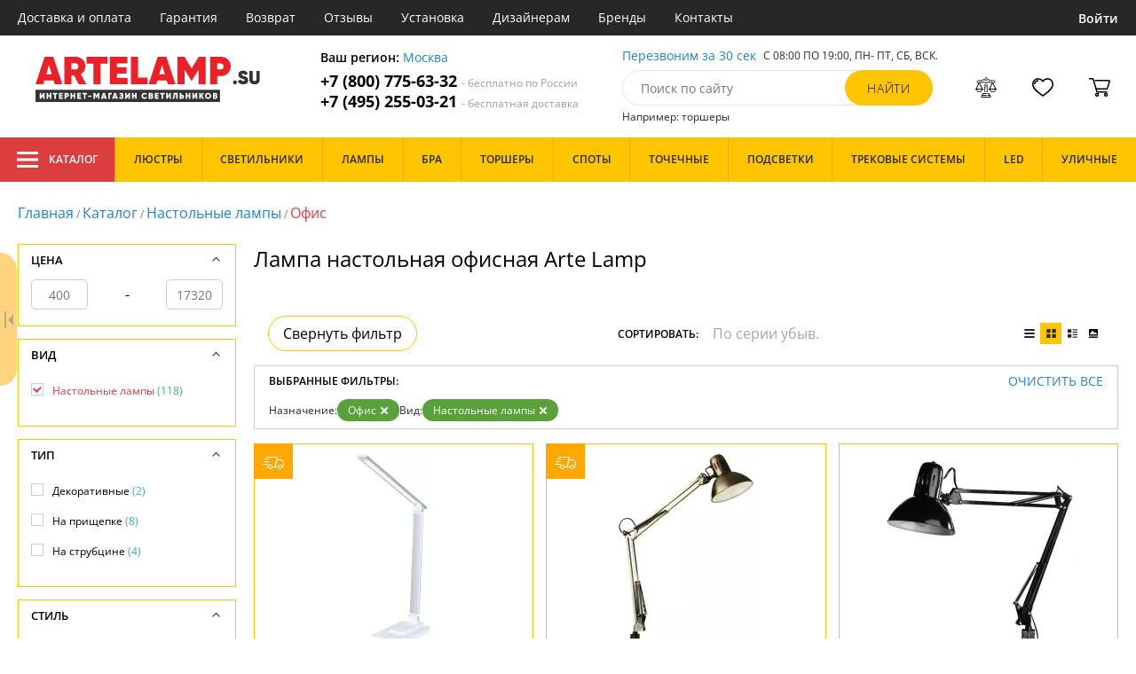

--- FILE ---
content_type: text/html; charset=utf8
request_url: https://artelamp.su/lampa-nastolnaya-ofisnaya/
body_size: 24432
content:
<!DOCTYPE html>
<html lang="ru">

<head>
  <meta charset="UTF-8">
  <meta name="viewport" content="width=device-width, initial-scale=1, shrink-to-fit=no">
  <title>Лампа настольная офисная.Купить Арте Ламп с доставкой по Москве и России | Интернет-магазин Artelamp.su</title>
<meta name="description" content="Купить настольные лампы производства для офиса в каталоге нашего интернет-магазина. Качественная продукция по низким ценам от 400 до 17320 руб. Доставим бесплатно по Москве и всей России. Заказывайте онлайн на официальном сайте artelamp.su!">
<link rel="canonical" href="https://artelamp.su/lampa-nastolnaya-ofisnaya/">
  <meta name="robots" content="index,follow">


    <meta property="og:title" content="Лампа настольная офисная.Купить Арте Ламп с доставкой по Москве и России | Интернет-магазин Artelamp.su">
  <meta property="og:description" content="Купить настольные лампы производства для офиса в каталоге нашего интернет-магазина. Качественная продукция по низким ценам от 400 до 17320 руб. Доставим бесплатно по Москве и всей России. Заказывайте онлайн на официальном сайте artelamp.su!">
  <meta property="og:type" content="website">
  <meta property="og:url" content="https://artelamp.su/lampa-nastolnaya-ofisnaya/">
  <meta property="og:image" content="https://artelamp.su/resources/logo/artelamp.svg">
  <meta property="og:site_name" content="https://artelamp.su/">
  <meta property="og:locale" content="ru_RU">

    <meta name="twitter:card" content="summary">
  <meta property="twitter:domain" content="https://artelamp.su/">
  <meta property="twitter:url" content="https://artelamp.su/lampa-nastolnaya-ofisnaya/">
  <meta name="twitter:title" content="Лампа настольная офисная.Купить Арте Ламп с доставкой по Москве и России | Интернет-магазин Artelamp.su">
  <meta name="twitter:description" content="Купить настольные лампы производства для офиса в каталоге нашего интернет-магазина. Качественная продукция по низким ценам от 400 до 17320 руб. Доставим бесплатно по Москве и всей России. Заказывайте онлайн на официальном сайте artelamp.su!">
  <meta name="twitter:image" content="https://artelamp.su/resources/logo/artelamp.svg">

  <script type="application/ld+json">
    [
                {
        "@context": "http://schema.org",
        "@type": "Product",
        "name": "Офисная настольная лампа Artelamp William A5122LT-1WH",
        "description": "Офисная настольная лампа Artelamp William A5122LT-1WH",
        "image": "/photo/resize/atl/catalog/main/599/599d907a-a916-4cb1-a5a4-8c1204f8bb3c.webp",
        "sku": "A5122LT-1WH",
        "brand": {
          "@type": "Brand",
          "name": "Arte Lamp"
        },
        "productID": "320884",
        "countryOfOrigin": {
            "@type": "Country",
            "name": "Италия"
        },
                        "offers": {
          "@type": "Offer",
          "priceCurrency": "RUB",
          "price": "4890",
                      "availability": "https://schema.org/InStock",
                    "itemCondition": "https://schema.org/NewCondition"
        }
      },
                {
        "@context": "http://schema.org",
        "@type": "Product",
        "name": "Офисная настольная лампа Senior A6068LT-1AB",
        "description": "Офисная настольная лампа Arte Lamp Senior A6068LT-1AB бронза,E27x1*40W",
        "image": "/photo/resize/atl/catalog/main/27f/27fb5f41-f98a-4ca0-9485-a2c38156712f.webp",
        "sku": "A6068LT-1AB",
        "brand": {
          "@type": "Brand",
          "name": "Arte Lamp"
        },
        "productID": "55573",
        "countryOfOrigin": {
            "@type": "Country",
            "name": "Италия"
        },
                          "height": "850",
                "offers": {
          "@type": "Offer",
          "priceCurrency": "RUB",
          "price": "4890",
                      "availability": "https://schema.org/InStock",
                    "itemCondition": "https://schema.org/NewCondition"
        }
      },
                {
        "@context": "http://schema.org",
        "@type": "Product",
        "name": "Офисная настольная лампа Senior A6068LT-1BK",
        "description": "Офисная настольная лампа Arte Lamp Senior A6068LT-1BK черный,E27x1*40W",
        "image": "/photo/resize/atl/catalog/main/c34/c34698b2-d35f-4777-99a5-f1b77ae5c593.webp",
        "sku": "A6068LT-1BK",
        "brand": {
          "@type": "Brand",
          "name": "Arte Lamp"
        },
        "productID": "55574",
        "countryOfOrigin": {
            "@type": "Country",
            "name": "Италия"
        },
                          "height": "850",
                "offers": {
          "@type": "Offer",
          "priceCurrency": "RUB",
          "price": "3490",
                      "availability": "https://schema.org/InStock",
                    "itemCondition": "https://schema.org/NewCondition"
        }
      },
                {
        "@context": "http://schema.org",
        "@type": "Product",
        "name": "Офисная настольная лампа Senior A6068LT-1SS",
        "description": "Офисная настольная лампа Arte Lamp Senior A6068LT-1SS серебро,E27x1*40W",
        "image": "/photo/resize/atl/catalog/main/fd2/fd2a498a-58cd-4d7a-b4b6-cb1497a37c52.webp",
        "sku": "A6068LT-1SS",
        "brand": {
          "@type": "Brand",
          "name": "Arte Lamp"
        },
        "productID": "55575",
        "countryOfOrigin": {
            "@type": "Country",
            "name": "Италия"
        },
                          "height": "850",
                "offers": {
          "@type": "Offer",
          "priceCurrency": "RUB",
          "price": "4590",
                      "availability": "https://schema.org/InStock",
                    "itemCondition": "https://schema.org/NewCondition"
        }
      },
                {
        "@context": "http://schema.org",
        "@type": "Product",
        "name": "Офисная настольная лампа Senior A6068LT-1WH",
        "description": "Офисная настольная лампа Senior A6068LT-1WH",
        "image": "/photo/resize/atl/catalog/main/14d/14d242ef-0541-43c7-8de2-40f40d235616.webp",
        "sku": "A6068LT-1WH",
        "brand": {
          "@type": "Brand",
          "name": "Arte Lamp"
        },
        "productID": "55576",
        "countryOfOrigin": {
            "@type": "Country",
            "name": "Италия"
        },
                  "width": "17",
                          "height": "85",
                "offers": {
          "@type": "Offer",
          "priceCurrency": "RUB",
          "price": "3490",
                      "availability": "https://schema.org/InStock",
                    "itemCondition": "https://schema.org/NewCondition"
        }
      },
                {
        "@context": "http://schema.org",
        "@type": "Product",
        "name": "Интерьерная настольная лампа Pinocchio A5700LT-1WH",
        "description": "Настольная лампа Arte Lamp Pinoccio A5700LT-1WH белый,бежевый,E27x1*60W",
        "image": "/photo/resize/atl/catalog/main/fde/fdea69bf-894a-4e52-9594-b2925cf6a102.webp",
        "sku": "A5700LT-1WH",
        "brand": {
          "@type": "Brand",
          "name": "Arte Lamp"
        },
        "productID": "55563",
        "countryOfOrigin": {
            "@type": "Country",
            "name": "Италия"
        },
                  "width": "200",
                          "height": "55",
                "offers": {
          "@type": "Offer",
          "priceCurrency": "RUB",
          "price": "10990",
                      "availability": "https://schema.org/InStock",
                    "itemCondition": "https://schema.org/NewCondition"
        }
      },
                {
        "@context": "http://schema.org",
        "@type": "Product",
        "name": "Офисная настольная лампа Artelamp London A5124LT-1BK",
        "description": "Офисная настольная лампа Artelamp London A5124LT-1BK",
        "image": "/photo/resize/atl/catalog/main/440/4400e055-4181-483a-99ad-64e5633a7a70.webp",
        "sku": "A5124LT-1BK",
        "brand": {
          "@type": "Brand",
          "name": "Arte Lamp"
        },
        "productID": "320881",
        "countryOfOrigin": {
            "@type": "Country",
            "name": "Италия"
        },
                        "offers": {
          "@type": "Offer",
          "priceCurrency": "RUB",
          "price": "1690",
                      "availability": "https://schema.org/InStock",
                    "itemCondition": "https://schema.org/NewCondition"
        }
      },
                {
        "@context": "http://schema.org",
        "@type": "Product",
        "name": "Офисная настольная лампа Junior A1330LT-1AB",
        "description": "Офисная настольная лампа Arte Lamp Junior A1330LT-1AB бронза,E27x1*40W",
        "image": "/photo/resize/atl/catalog/main/3c5/3c5d45c3-f92c-4cfd-b421-117e0d961b6a.webp",
        "sku": "A1330LT-1AB",
        "brand": {
          "@type": "Brand",
          "name": "Arte Lamp"
        },
        "productID": "55244",
        "countryOfOrigin": {
            "@type": "Country",
            "name": "Италия"
        },
                          "height": "35",
                "offers": {
          "@type": "Offer",
          "priceCurrency": "RUB",
          "price": "4490",
                      "availability": "https://schema.org/InStock",
                    "itemCondition": "https://schema.org/NewCondition"
        }
      },
                {
        "@context": "http://schema.org",
        "@type": "Product",
        "name": "Офисная настольная лампа Junior A1330LT-1BK",
        "description": "Офисная настольная лампа Arte Lamp Junior A1330LT-1BK черный,E27x1*40W",
        "image": "/photo/resize/atl/catalog/main/ab6/ab6bfbe2-c26e-40d3-bc11-81475bd377ba.webp",
        "sku": "A1330LT-1BK",
        "brand": {
          "@type": "Brand",
          "name": "Arte Lamp"
        },
        "productID": "55245",
        "countryOfOrigin": {
            "@type": "Country",
            "name": "Италия"
        },
                  "width": "150",
                        "offers": {
          "@type": "Offer",
          "priceCurrency": "RUB",
          "price": "3290",
                      "availability": "https://schema.org/InStock",
                    "itemCondition": "https://schema.org/NewCondition"
        }
      },
                {
        "@context": "http://schema.org",
        "@type": "Product",
        "name": "Офисная настольная лампа Junior A1330LT-1CC",
        "description": "Офисная настольная лампа Arte Lamp Junior A1330LT-1CC черный,хром,E27x1*40W",
        "image": "/photo/resize/atl/catalog/main/45f/45f3f48e-8e19-419a-aff8-f308c8d1a532.webp",
        "sku": "A1330LT-1CC",
        "brand": {
          "@type": "Brand",
          "name": "Arte Lamp"
        },
        "productID": "55246",
        "countryOfOrigin": {
            "@type": "Country",
            "name": "Италия"
        },
                          "height": "35",
                "offers": {
          "@type": "Offer",
          "priceCurrency": "RUB",
          "price": "4790",
                      "availability": "https://schema.org/InStock",
                    "itemCondition": "https://schema.org/NewCondition"
        }
      },
                {
        "@context": "http://schema.org",
        "@type": "Product",
        "name": "Офисная настольная лампа Junior A1330LT-1MG",
        "description": "Офисная настольная лампа Arte Lamp Junior A1330LT-1MG сиреневый,E27x1*40W",
        "image": "/photo/resize/atl/catalog/main/7e6/7e6ba269-64ab-4304-8795-22ccb8c177b8.webp",
        "sku": "A1330LT-1MG",
        "brand": {
          "@type": "Brand",
          "name": "Arte Lamp"
        },
        "productID": "55247",
        "countryOfOrigin": {
            "@type": "Country",
            "name": "Италия"
        },
                          "height": "35",
                "offers": {
          "@type": "Offer",
          "priceCurrency": "RUB",
          "price": "1830",
                      "availability": "https://schema.org/InStock",
                    "itemCondition": "https://schema.org/NewCondition"
        }
      },
                {
        "@context": "http://schema.org",
        "@type": "Product",
        "name": "Офисная настольная лампа Junior A1330LT-1WH",
        "description": "Офисная настольная лампа Arte Lamp Junior A1330LT-1WH белый,E27x1*40W",
        "image": "/photo/resize/atl/catalog/main/ecd/ecd5c7c0-756b-4ace-8e14-9d4c3eba8876.webp",
        "sku": "A1330LT-1WH",
        "brand": {
          "@type": "Brand",
          "name": "Arte Lamp"
        },
        "productID": "55248",
        "countryOfOrigin": {
            "@type": "Country",
            "name": "Италия"
        },
                          "height": "35",
                "offers": {
          "@type": "Offer",
          "priceCurrency": "RUB",
          "price": "3290",
                      "availability": "https://schema.org/InStock",
                    "itemCondition": "https://schema.org/NewCondition"
        }
      },
                {
        "@context": "http://schema.org",
        "@type": "Product",
        "name": "Офисная настольная лампа Edward A5126LT-1BK",
        "description": "Офисная настольная лампа Edward A5126LT-1BK",
        "image": "/photo/resize/atl/catalog/main/356/356793a7-a44e-4565-b84e-74e8066fcd54.webp",
        "sku": "A5126LT-1BK",
        "brand": {
          "@type": "Brand",
          "name": "Arte Lamp"
        },
        "productID": "334134",
        "countryOfOrigin": {
            "@type": "Country",
            "name": "Италия"
        },
                        "offers": {
          "@type": "Offer",
          "priceCurrency": "RUB",
          "price": "2190",
                      "availability": "https://schema.org/InStock",
                    "itemCondition": "https://schema.org/NewCondition"
        }
      },
                {
        "@context": "http://schema.org",
        "@type": "Product",
        "name": "Офисная настольная лампа Edward A5126LT-1WH",
        "description": "Офисная настольная лампа Edward A5126LT-1WH",
        "image": "/photo/resize/atl/catalog/main/2f8/2f8bd5ef-e7f9-4c20-a1c6-34815ef7d7e7.webp",
        "sku": "A5126LT-1WH",
        "brand": {
          "@type": "Brand",
          "name": "Arte Lamp"
        },
        "productID": "344351",
        "countryOfOrigin": {
            "@type": "Country",
            "name": "Италия"
        },
                        "offers": {
          "@type": "Offer",
          "priceCurrency": "RUB",
          "price": "2190",
                      "availability": "https://schema.org/InStock",
                    "itemCondition": "https://schema.org/NewCondition"
        }
      },
                {
        "@context": "http://schema.org",
        "@type": "Product",
        "name": "Офисная настольная лампа Cord A1210LT-1BK",
        "description": "Офисная настольная лампа Arte Lamp Cord A1210LT-1BK черный,E14x1*40W",
        "image": "/photo/resize/atl/catalog/main/915/915b1d1a-b962-4e4a-9b71-c071e993ed9f.webp",
        "sku": "A1210LT-1BK",
        "brand": {
          "@type": "Brand",
          "name": "Arte Lamp"
        },
        "productID": "55231",
        "countryOfOrigin": {
            "@type": "Country",
            "name": "Италия"
        },
                          "height": "11",
                "offers": {
          "@type": "Offer",
          "priceCurrency": "RUB",
          "price": "1890",
                      "availability": "https://schema.org/InStock",
                    "itemCondition": "https://schema.org/NewCondition"
        }
      },
                {
        "@context": "http://schema.org",
        "@type": "Product",
        "name": "Офисная настольная лампа Cord A1210LT-1WH",
        "description": "Офисная настольная лампа Arte Lamp Cord A1210LT-1WH белый,E14x1*40W",
        "image": "/photo/resize/atl/catalog/main/fe2/fe2ddeea-0ecc-4558-9573-803770e44f4a.webp",
        "sku": "A1210LT-1WH",
        "brand": {
          "@type": "Brand",
          "name": "Arte Lamp"
        },
        "productID": "55234",
        "countryOfOrigin": {
            "@type": "Country",
            "name": "Италия"
        },
                          "height": "11",
                "offers": {
          "@type": "Offer",
          "priceCurrency": "RUB",
          "price": "1890",
                      "availability": "https://schema.org/InStock",
                    "itemCondition": "https://schema.org/NewCondition"
        }
      },
                {
        "@context": "http://schema.org",
        "@type": "Product",
        "name": "Интерьерная настольная лампа Conference A1106LT-1BK",
        "description": "Настольная лампа Arte Lamp Conference A1106LT-1BK черный,LEDx1*5W",
        "image": "/photo/resize/atl/catalog/main/177/1770d0a4-8c09-492b-9a5f-225ca45e020e.webp",
        "sku": "A1106LT-1BK",
        "brand": {
          "@type": "Brand",
          "name": "Arte Lamp"
        },
        "productID": "147747",
        "countryOfOrigin": {
            "@type": "Country",
            "name": "Италия"
        },
                        "offers": {
          "@type": "Offer",
          "priceCurrency": "RUB",
          "price": "2790",
                      "availability": "https://schema.org/InStock",
                    "itemCondition": "https://schema.org/NewCondition"
        }
      },
                {
        "@context": "http://schema.org",
        "@type": "Product",
        "name": "Офисная настольная лампа Artelamp Cambridge A5123LT-1WH",
        "description": "Офисная настольная лампа Artelamp Cambridge A5123LT-1WH",
        "image": "/photo/resize/atl/catalog/main/81e/81e9daad-bd4c-4d04-88c1-b4dce60392c6.webp",
        "sku": "A5123LT-1WH",
        "brand": {
          "@type": "Brand",
          "name": "Arte Lamp"
        },
        "productID": "320880",
        "countryOfOrigin": {
            "@type": "Country",
            "name": "Италия"
        },
                        "offers": {
          "@type": "Offer",
          "priceCurrency": "RUB",
          "price": "2290",
                      "availability": "https://schema.org/InStock",
                    "itemCondition": "https://schema.org/NewCondition"
        }
      },
                {
        "@context": "http://schema.org",
        "@type": "Product",
        "name": "Офисная настольная лампа Artelamp Cambridge A5123LT-1BK",
        "description": "Офисная настольная лампа Artelamp Cambridge A5123LT-1BK",
        "image": "/photo/resize/atl/catalog/main/d4a/d4a1d5bf-720f-497d-ad04-f6cd1aad7c50.webp",
        "sku": "A5123LT-1BK",
        "brand": {
          "@type": "Brand",
          "name": "Arte Lamp"
        },
        "productID": "329110",
        "countryOfOrigin": {
            "@type": "Country",
            "name": "Италия"
        },
                        "offers": {
          "@type": "Offer",
          "priceCurrency": "RUB",
          "price": "2290",
                      "availability": "https://schema.org/InStock",
                    "itemCondition": "https://schema.org/NewCondition"
        }
      },
                {
        "@context": "http://schema.org",
        "@type": "Product",
        "name": "Офисная настольная лампа Braccio A2054LT-1BK",
        "description": "Настольная лампа Arte Lamp Braccio A2054LT-1BK черный,E27x1*60W",
        "image": "/photo/resize/atl/catalog/main/8ec/8ec33ee0-6017-46e5-addf-6bb6f19d687c.webp",
        "sku": "A2054LT-1BK",
        "brand": {
          "@type": "Brand",
          "name": "Arte Lamp"
        },
        "productID": "147597",
        "countryOfOrigin": {
            "@type": "Country",
            "name": "Италия"
        },
                        "offers": {
          "@type": "Offer",
          "priceCurrency": "RUB",
          "price": "6590",
                      "availability": "https://schema.org/InStock",
                    "itemCondition": "https://schema.org/NewCondition"
        }
      },
                {
        "@context": "http://schema.org",
        "@type": "Product",
        "name": "Интерьерная настольная лампа Banker A2492LT-1AB",
        "description": "Настольная лампа Arte Lamp Banker A2492LT-1AB зеленый,бронза,E27x1*60W",
        "image": "/photo/resize/atl/catalog/main/90b/90b272ea-07f2-4907-a2e5-a8704ec43859.webp",
        "sku": "A2492LT-1AB",
        "brand": {
          "@type": "Brand",
          "name": "Arte Lamp"
        },
        "productID": "116418",
        "countryOfOrigin": {
            "@type": "Country",
            "name": "Италия"
        },
                        "offers": {
          "@type": "Offer",
          "priceCurrency": "RUB",
          "price": "9990",
                      "availability": "https://schema.org/InStock",
                    "itemCondition": "https://schema.org/NewCondition"
        }
      },
                {
        "@context": "http://schema.org",
        "@type": "Product",
        "name": "Интерьерная настольная лампа Zulu A1960LT-1WH",
        "description": "A1960LT-1WH Arte Lamp Настольная лампа  (Материал: Дерево/Текстиль Цвет: Белый 40Вт. E27 Стиль: Арт-декор)",
        "image": "/photo/resize/atl/catalog/main/18b/18ba9481-b077-4236-9ad6-60b68775685b.webp",
        "sku": "A1960LT-1WH",
        "brand": {
          "@type": "Brand",
          "name": "Arte Lamp"
        },
        "productID": "5880",
        "countryOfOrigin": {
            "@type": "Country",
            "name": "Италия"
        },
                          "height": "450",
                "offers": {
          "@type": "Offer",
          "priceCurrency": "RUB",
          "price": "3400",
                      "availability": "https://schema.org/BackOrder",
                    "itemCondition": "https://schema.org/NewCondition"
        }
      },
                {
        "@context": "http://schema.org",
        "@type": "Product",
        "name": "Интерьерная настольная лампа Zulu A1961LT-1CK",
        "description": "Интерьерная настольная лампа Arte Lamp Zulu A1961LT-1CK Коричневый,Разноцветный,E271*40W",
        "image": "/photo/resize/atl/catalog/main/0a2/0a210e9f-2dbc-40a3-9ff1-b3a72f8f165a.webp",
        "sku": "A1961LT-1CK",
        "brand": {
          "@type": "Brand",
          "name": "Arte Lamp"
        },
        "productID": "5882",
        "countryOfOrigin": {
            "@type": "Country",
            "name": "Италия"
        },
                          "height": "450",
                "offers": {
          "@type": "Offer",
          "priceCurrency": "RUB",
          "price": "3400",
                      "availability": "https://schema.org/BackOrder",
                    "itemCondition": "https://schema.org/NewCondition"
        }
      },
                {
        "@context": "http://schema.org",
        "@type": "Product",
        "name": "Интерьерная настольная лампа Zulu A1962LT-1BR",
        "description": "Интерьерная настольная лампа Arte Lamp Zulu A1962LT-1BR Коричневый,Разноцветный,E271*40W",
        "image": "/photo/resize/atl/catalog/main/470/4700dec5-81e5-4333-855c-1024a0de7a16.webp",
        "sku": "A1962LT-1BR",
        "brand": {
          "@type": "Brand",
          "name": "Arte Lamp"
        },
        "productID": "5883",
        "countryOfOrigin": {
            "@type": "Country",
            "name": "Италия"
        },
                          "height": "450",
                "offers": {
          "@type": "Offer",
          "priceCurrency": "RUB",
          "price": "3400",
                      "availability": "https://schema.org/BackOrder",
                    "itemCondition": "https://schema.org/NewCondition"
        }
      },
                {
        "@context": "http://schema.org",
        "@type": "Product",
        "name": "Интерьерная настольная лампа Wizard A5665LT-1AB",
        "description": "Настольная лампа Arte Lamp Wizard A5665LT-1AB бронза,G9x1*33W",
        "image": "/photo/resize/atl/catalog/main/681/6811b0c6-2674-46f7-a963-40a6a9ea7876.webp",
        "sku": "A5665LT-1AB",
        "brand": {
          "@type": "Brand",
          "name": "Arte Lamp"
        },
        "productID": "25458",
        "countryOfOrigin": {
            "@type": "Country",
            "name": "Италия"
        },
                  "width": "170",
                          "height": "59",
                "offers": {
          "@type": "Offer",
          "priceCurrency": "RUB",
          "price": "2900",
                      "availability": "https://schema.org/BackOrder",
                    "itemCondition": "https://schema.org/NewCondition"
        }
      },
                {
        "@context": "http://schema.org",
        "@type": "Product",
        "name": "Офисная настольная лампа Artelamp William A5122LT-1BK",
        "description": "Офисная настольная лампа Artelamp William A5122LT-1BK",
        "image": "/photo/resize/atl/catalog/main/99f/99f5d530-5b76-421f-a8cd-3141aa601bcf.webp",
        "sku": "A5122LT-1BK",
        "brand": {
          "@type": "Brand",
          "name": "Arte Lamp"
        },
        "productID": "320883",
        "countryOfOrigin": {
            "@type": "Country",
            "name": "Италия"
        },
                        "offers": {
          "@type": "Offer",
          "priceCurrency": "RUB",
          "price": "4890",
                      "availability": "https://schema.org/BackOrder",
                    "itemCondition": "https://schema.org/NewCondition"
        }
      },
                {
        "@context": "http://schema.org",
        "@type": "Product",
        "name": "Офисная настольная лампа Supervisor A1706LT-1WH",
        "description": "Настольная лампа Arte Lamp Supervisor A1706LT-1WH белый,LEDx1*6W",
        "image": "/photo/resize/atl/catalog/main/e81/e8125125-8be7-4ddb-be25-2bc26c1e388f.webp",
        "sku": "A1706LT-1WH",
        "brand": {
          "@type": "Brand",
          "name": "Arte Lamp"
        },
        "productID": "147630",
        "countryOfOrigin": {
            "@type": "Country",
            "name": "Италия"
        },
                        "offers": {
          "@type": "Offer",
          "priceCurrency": "RUB",
          "price": "3420",
                      "availability": "https://schema.org/BackOrder",
                    "itemCondition": "https://schema.org/NewCondition"
        }
      },
                {
        "@context": "http://schema.org",
        "@type": "Product",
        "name": "Интерьерная настольная лампа Supervisor A1706LT-1BK",
        "description": "Настольная лампа Arte Lamp Supervisor A1706LT-1BK черный,LEDx1*6W",
        "image": "/photo/resize/atl/catalog/main/92b/92bcdcd1-35c4-4f6d-a272-55f72b26380e.webp",
        "sku": "A1706LT-1BK",
        "brand": {
          "@type": "Brand",
          "name": "Arte Lamp"
        },
        "productID": "147640",
        "countryOfOrigin": {
            "@type": "Country",
            "name": "Италия"
        },
                        "offers": {
          "@type": "Offer",
          "priceCurrency": "RUB",
          "price": "3420",
                      "availability": "https://schema.org/BackOrder",
                    "itemCondition": "https://schema.org/NewCondition"
        }
      },
                {
        "@context": "http://schema.org",
        "@type": "Product",
        "name": "Интерьерная настольная лампа Supervisor A1706LT-1BR",
        "description": "Настольная лампа Arte Lamp Supervisor A1706LT-1BR фиолетовый,LEDx1*6W",
        "image": "/photo/resize/atl/catalog/main/dbf/dbfca54a-f18b-438a-91e2-b6ffb0c482bd.webp",
        "sku": "A1706LT-1BR",
        "brand": {
          "@type": "Brand",
          "name": "Arte Lamp"
        },
        "productID": "147641",
        "countryOfOrigin": {
            "@type": "Country",
            "name": "Италия"
        },
                        "offers": {
          "@type": "Offer",
          "priceCurrency": "RUB",
          "price": "2740",
                      "availability": "https://schema.org/BackOrder",
                    "itemCondition": "https://schema.org/NewCondition"
        }
      },
                {
        "@context": "http://schema.org",
        "@type": "Product",
        "name": "Офисная настольная лампа Spillo A1116LT-1BK",
        "description": "Офисная настольная лампа  A1116LT-1BK",
        "image": "/photo/resize/atl/catalog/main/dd7/dd78b959-743e-49ef-8c9f-e56340180d72.webp",
        "sku": "A1116LT-1BK",
        "brand": {
          "@type": "Brand",
          "name": "Arte Lamp"
        },
        "productID": "157298",
        "countryOfOrigin": {
            "@type": "Country",
            "name": "Италия"
        },
                  "width": "11",
                          "height": "37",
                "offers": {
          "@type": "Offer",
          "priceCurrency": "RUB",
          "price": "860",
                      "availability": "https://schema.org/BackOrder",
                    "itemCondition": "https://schema.org/NewCondition"
        }
      },
                {
        "@context": "http://schema.org",
        "@type": "Product",
        "name": "Офисная настольная лампа Spillo A1116LT-1WH",
        "description": "Офисная настольная лампа  A1116LT-1WH",
        "image": "/photo/resize/atl/catalog/main/56f/56fe98f4-1444-41b4-a589-a564019934db.webp",
        "sku": "A1116LT-1WH",
        "brand": {
          "@type": "Brand",
          "name": "Arte Lamp"
        },
        "productID": "157299",
        "countryOfOrigin": {
            "@type": "Country",
            "name": "Италия"
        },
                  "width": "11",
                          "height": "37",
                "offers": {
          "@type": "Offer",
          "priceCurrency": "RUB",
          "price": "860",
                      "availability": "https://schema.org/BackOrder",
                    "itemCondition": "https://schema.org/NewCondition"
        }
      },
                {
        "@context": "http://schema.org",
        "@type": "Product",
        "name": "Интерьерная настольная лампа Smart Light A1505LT-1WH",
        "description": "Настольная лампа Arte Lamp Speaker A1505LT-1WH белый,LEDx1*5W",
        "image": "/photo/resize/atl/catalog/main/5d3/5d316a22-283a-439a-aade-f8b17e6ee14e.webp",
        "sku": "A1505LT-1WH",
        "brand": {
          "@type": "Brand",
          "name": "Arte Lamp"
        },
        "productID": "147682",
        "countryOfOrigin": {
            "@type": "Country",
            "name": "Италия"
        },
                        "offers": {
          "@type": "Offer",
          "priceCurrency": "RUB",
          "price": "5440",
                      "availability": "https://schema.org/BackOrder",
                    "itemCondition": "https://schema.org/NewCondition"
        }
      },
                {
        "@context": "http://schema.org",
        "@type": "Product",
        "name": "Интерьерная настольная лампа Braccio A2054LT-1AB",
        "description": "Настольная лампа Arte Lamp 43 A2054LT-1AB бронза,E27x1*60W",
        "image": "/photo/resize/atl/catalog/main/ab1/ab1ee9fd-35db-4b62-868d-5f4d6e43336f.webp",
        "sku": "A2054LT-1AB",
        "brand": {
          "@type": "Brand",
          "name": "Arte Lamp"
        },
        "productID": "81363",
        "countryOfOrigin": {
            "@type": "Country",
            "name": "Италия"
        },
                          "height": "47",
                "offers": {
          "@type": "Offer",
          "priceCurrency": "RUB",
          "price": "7290",
                      "availability": "https://schema.org/BackOrder",
                    "itemCondition": "https://schema.org/NewCondition"
        }
      },
                {
        "@context": "http://schema.org",
        "@type": "Product",
        "name": "Интерьерная настольная лампа Braccio A2054LT-1SS",
        "description": "Настольная лампа Arte Lamp 43 A2054LT-1SS серебро,E27x1*60W",
        "image": "/photo/resize/atl/catalog/main/1aa/1aa6bb11-4132-4e03-b70d-0e5365f8e54c.webp",
        "sku": "A2054LT-1SS",
        "brand": {
          "@type": "Brand",
          "name": "Arte Lamp"
        },
        "productID": "81364",
        "countryOfOrigin": {
            "@type": "Country",
            "name": "Италия"
        },
                          "height": "47",
                "offers": {
          "@type": "Offer",
          "priceCurrency": "RUB",
          "price": "4490",
                      "availability": "https://schema.org/BackOrder",
                    "itemCondition": "https://schema.org/NewCondition"
        }
      },
                {
        "@context": "http://schema.org",
        "@type": "Product",
        "name": "Интерьерная настольная лампа Luned A2214LT-1AB",
        "description": "Интерьерная настольная лампа Luned A2214LT-1AB",
        "image": "/photo/resize/atl/catalog/main/d95/d959827b-d45b-4f42-989e-74fb7ed9fb1b.webp",
        "sku": "A2214LT-1AB",
        "brand": {
          "@type": "Brand",
          "name": "Arte Lamp"
        },
        "productID": "80977",
        "countryOfOrigin": {
            "@type": "Country",
            "name": "Италия"
        },
                  "width": "16",
                          "height": "55",
                "offers": {
          "@type": "Offer",
          "priceCurrency": "RUB",
          "price": "6360",
                      "availability": "https://schema.org/BackOrder",
                    "itemCondition": "https://schema.org/NewCondition"
        }
      },
                {
        "@context": "http://schema.org",
        "@type": "Product",
        "name": "Интерьерная настольная лампа Luned A2214LT-1SS",
        "description": "Настольная лампа Arte Lamp 46 A2214LT-1SS серебро,E27x1*60W",
        "image": "/photo/resize/atl/catalog/main/604/604289b8-424c-4304-8345-20622ad6f291.webp",
        "sku": "A2214LT-1SS",
        "brand": {
          "@type": "Brand",
          "name": "Arte Lamp"
        },
        "productID": "80978",
        "countryOfOrigin": {
            "@type": "Country",
            "name": "Италия"
        },
                          "height": "33",
                "offers": {
          "@type": "Offer",
          "priceCurrency": "RUB",
          "price": "2520",
                      "availability": "https://schema.org/BackOrder",
                    "itemCondition": "https://schema.org/NewCondition"
        }
      },
                {
        "@context": "http://schema.org",
        "@type": "Product",
        "name": "Офисная настольная лампа Pixar A2246LT-1BK",
        "description": "Офисная настольная лампа  A2246LT-1BK",
        "image": "/photo/resize/atl/catalog/main/ed1/ed1f296c-f01a-4aad-889b-347af5df4c9e.webp",
        "sku": "A2246LT-1BK",
        "brand": {
          "@type": "Brand",
          "name": "Arte Lamp"
        },
        "productID": "157363",
        "countryOfOrigin": {
            "@type": "Country",
            "name": "Италия"
        },
                        "offers": {
          "@type": "Offer",
          "priceCurrency": "RUB",
          "price": "4150",
                      "availability": "https://schema.org/BackOrder",
                    "itemCondition": "https://schema.org/NewCondition"
        }
      },
                {
        "@context": "http://schema.org",
        "@type": "Product",
        "name": "Офисная настольная лампа Pixar A2246LT-1GY",
        "description": "Офисная настольная лампа  A2246LT-1GY",
        "image": "/photo/resize/atl/catalog/main/da2/da24439d-a2f1-4623-a277-ad20f0e0de2a.webp",
        "sku": "A2246LT-1GY",
        "brand": {
          "@type": "Brand",
          "name": "Arte Lamp"
        },
        "productID": "157364",
        "countryOfOrigin": {
            "@type": "Country",
            "name": "Италия"
        },
                  "width": "21",
                          "height": "70",
                "offers": {
          "@type": "Offer",
          "priceCurrency": "RUB",
          "price": "4150",
                      "availability": "https://schema.org/BackOrder",
                    "itemCondition": "https://schema.org/NewCondition"
        }
      },
                {
        "@context": "http://schema.org",
        "@type": "Product",
        "name": "Офисная настольная лампа Pixar A2246LT-1WH",
        "description": "Офисная настольная лампа  A2246LT-1WH",
        "image": "/photo/resize/atl/catalog/main/87e/87e82369-6ea9-4f24-a980-ad80395e64d9.webp",
        "sku": "A2246LT-1WH",
        "brand": {
          "@type": "Brand",
          "name": "Arte Lamp"
        },
        "productID": "157365",
        "countryOfOrigin": {
            "@type": "Country",
            "name": "Италия"
        },
                  "width": "21",
                          "height": "70",
                "offers": {
          "@type": "Offer",
          "priceCurrency": "RUB",
          "price": "4150",
                      "availability": "https://schema.org/BackOrder",
                    "itemCondition": "https://schema.org/NewCondition"
        }
      },
                {
        "@context": "http://schema.org",
        "@type": "Product",
        "name": "Интерьерная настольная лампа Pinocchio A5700LT-1BK",
        "description": "Настольная лампа Arte Lamp Pinoccio A5700LT-1BK черный,коричневый,бежевый,E27x1*60W",
        "image": "/photo/resize/atl/catalog/main/c7e/c7ee596c-a663-48ed-af58-f3eb4f1a78aa.webp",
        "sku": "A5700LT-1BK",
        "brand": {
          "@type": "Brand",
          "name": "Arte Lamp"
        },
        "productID": "25466",
        "countryOfOrigin": {
            "@type": "Country",
            "name": "Италия"
        },
                  "width": "200",
                          "height": "55",
                "offers": {
          "@type": "Offer",
          "priceCurrency": "RUB",
          "price": "7880",
                      "availability": "https://schema.org/BackOrder",
                    "itemCondition": "https://schema.org/NewCondition"
        }
      },
                {
        "@context": "http://schema.org",
        "@type": "Product",
        "name": "Интерьерная настольная лампа Picchio A9229LT-1CC",
        "description": "Настольная лампа Arte Lamp Picchio A9229LT-1CC хром,GU10x1*50W",
        "image": "/photo/resize/atl/catalog/main/506/506f8b17-9784-453e-b532-f73db56431b4.webp",
        "sku": "A9229LT-1CC",
        "brand": {
          "@type": "Brand",
          "name": "Arte Lamp"
        },
        "productID": "147209",
        "countryOfOrigin": {
            "@type": "Country",
            "name": "Италия"
        },
                        "offers": {
          "@type": "Offer",
          "priceCurrency": "RUB",
          "price": "1120",
                      "availability": "https://schema.org/BackOrder",
                    "itemCondition": "https://schema.org/NewCondition"
        }
      },
                {
        "@context": "http://schema.org",
        "@type": "Product",
        "name": "Интерьерная настольная лампа Picchio A9229LT-1WH",
        "description": "Настольная лампа Arte Lamp Picchio A9229LT-1WH белый,GU10x1*50W",
        "image": "/photo/resize/atl/catalog/main/b60/b6049e80-8fb5-4514-86ee-9afdacdd9c46.webp",
        "sku": "A9229LT-1WH",
        "brand": {
          "@type": "Brand",
          "name": "Arte Lamp"
        },
        "productID": "147210",
        "countryOfOrigin": {
            "@type": "Country",
            "name": "Италия"
        },
                        "offers": {
          "@type": "Offer",
          "priceCurrency": "RUB",
          "price": "1800",
                      "availability": "https://schema.org/BackOrder",
                    "itemCondition": "https://schema.org/NewCondition"
        }
      },
                {
        "@context": "http://schema.org",
        "@type": "Product",
        "name": "Интерьерная настольная лампа Observer A1910LT-1WH",
        "description": "Интерьерная настольная лампа Observer A1910LT-1WH",
        "image": "/photo/resize/atl/catalog/main/f03/f03f685f-8e0d-411d-bd0d-b145d74a60f6.webp",
        "sku": "A1910LT-1WH",
        "brand": {
          "@type": "Brand",
          "name": "Arte Lamp"
        },
        "productID": "157357",
        "countryOfOrigin": {
            "@type": "Country",
            "name": "Италия"
        },
                  "width": "16",
                          "height": "40",
                "offers": {
          "@type": "Offer",
          "priceCurrency": "RUB",
          "price": "4930",
                      "availability": "https://schema.org/BackOrder",
                    "itemCondition": "https://schema.org/NewCondition"
        }
      },
                {
        "@context": "http://schema.org",
        "@type": "Product",
        "name": "Офисная настольная лампа Mercoled A5049LT-1GY",
        "description": "Настольная лампа Arte Lamp Mercoled A5049LT-1GY серый,E27x1*40W",
        "image": "/photo/resize/atl/catalog/main/971/971d6289-3793-412e-b3b1-271da84f1305.webp",
        "sku": "A5049LT-1GY",
        "brand": {
          "@type": "Brand",
          "name": "Arte Lamp"
        },
        "productID": "147441",
        "countryOfOrigin": {
            "@type": "Country",
            "name": "Италия"
        },
                        "offers": {
          "@type": "Offer",
          "priceCurrency": "RUB",
          "price": "1610",
                      "availability": "https://schema.org/BackOrder",
                    "itemCondition": "https://schema.org/NewCondition"
        }
      },
                {
        "@context": "http://schema.org",
        "@type": "Product",
        "name": "Офисная настольная лампа Luxo A2016LT-1BK",
        "description": "A2016LT-1BK Офисная настольная лампа Luxo A2016LT-1BK Arte Lamp",
        "image": "/photo/resize/atl/catalog/main/9b1/9b161dbc-5bc8-4ef2-b37a-55022702a5af.webp",
        "sku": "A2016LT-1BK",
        "brand": {
          "@type": "Brand",
          "name": "Arte Lamp"
        },
        "productID": "196112",
        "countryOfOrigin": {
            "@type": "Country",
            "name": "Италия"
        },
                  "width": "16",
                          "height": "56",
                "offers": {
          "@type": "Offer",
          "priceCurrency": "RUB",
          "price": "2190",
                      "availability": "https://schema.org/BackOrder",
                    "itemCondition": "https://schema.org/NewCondition"
        }
      },
                {
        "@context": "http://schema.org",
        "@type": "Product",
        "name": "Офисная настольная лампа Luxo A2016LT-1WH",
        "description": "A2016LT-1WH Офисная настольная лампа Luxo A2016LT-1WH Arte Lamp",
        "image": "/photo/resize/atl/catalog/main/d6f/d6f79af7-61aa-437a-8921-2a693528b3b8.webp",
        "sku": "A2016LT-1WH",
        "brand": {
          "@type": "Brand",
          "name": "Arte Lamp"
        },
        "productID": "196113",
        "countryOfOrigin": {
            "@type": "Country",
            "name": "Италия"
        },
                  "width": "16",
                          "height": "56",
                "offers": {
          "@type": "Offer",
          "priceCurrency": "RUB",
          "price": "2190",
                      "availability": "https://schema.org/BackOrder",
                    "itemCondition": "https://schema.org/NewCondition"
        }
      },
                {
        "@context": "http://schema.org",
        "@type": "Product",
        "name": "Офисная настольная лампа Luned A2214LT-1WH",
        "description": "Настольная лампа Arte Lamp Luned A2214LT-1WH белый,хром,E27x1*40W",
        "image": "/photo/resize/atl/catalog/main/610/6109bd7c-9907-4c27-91cf-fd4919aac9e5.webp",
        "sku": "A2214LT-1WH",
        "brand": {
          "@type": "Brand",
          "name": "Arte Lamp"
        },
        "productID": "147579",
        "countryOfOrigin": {
            "@type": "Country",
            "name": "Италия"
        },
                        "offers": {
          "@type": "Offer",
          "priceCurrency": "RUB",
          "price": "3490",
                      "availability": "https://schema.org/BackOrder",
                    "itemCondition": "https://schema.org/NewCondition"
        }
      },
                {
        "@context": "http://schema.org",
        "@type": "Product",
        "name": "Офисная настольная лампа Luna A2013LT-1BK",
        "description": "A2013LT-1BK Офисная настольная лампа Luna A2013LT-1BK Arte Lamp",
        "image": "/photo/resize/atl/catalog/main/6ad/6ad0ed9a-6a46-46e6-991e-580e460e4320.webp",
        "sku": "A2013LT-1BK",
        "brand": {
          "@type": "Brand",
          "name": "Arte Lamp"
        },
        "productID": "196110",
        "countryOfOrigin": {
            "@type": "Country",
            "name": "Италия"
        },
                  "width": "19",
                          "height": "56",
                "offers": {
          "@type": "Offer",
          "priceCurrency": "RUB",
          "price": "3890",
                      "availability": "https://schema.org/BackOrder",
                    "itemCondition": "https://schema.org/NewCondition"
        }
      },
                {
        "@context": "http://schema.org",
        "@type": "Product",
        "name": "Офисная настольная лампа Luna A2013LT-1WH",
        "description": "A2013LT-1WH Офисная настольная лампа Luna A2013LT-1WH Arte Lamp",
        "image": "/photo/resize/atl/catalog/main/5d3/5d306961-f7f9-4a5e-8665-e7582b76263b.webp",
        "sku": "A2013LT-1WH",
        "brand": {
          "@type": "Brand",
          "name": "Arte Lamp"
        },
        "productID": "196111",
        "countryOfOrigin": {
            "@type": "Country",
            "name": "Италия"
        },
                  "width": "19",
                          "height": "56",
                "offers": {
          "@type": "Offer",
          "priceCurrency": "RUB",
          "price": "3890",
                      "availability": "https://schema.org/BackOrder",
                    "itemCondition": "https://schema.org/NewCondition"
        }
      },
                {
        "@context": "http://schema.org",
        "@type": "Product",
        "name": "Офисная настольная лампа Artelamp London A5124LT-1WH",
        "description": "Офисная настольная лампа Artelamp London A5124LT-1WH",
        "image": "/photo/resize/atl/catalog/main/868/86808cba-f071-41ac-abf4-d9cc1037861b.webp",
        "sku": "A5124LT-1WH",
        "brand": {
          "@type": "Brand",
          "name": "Arte Lamp"
        },
        "productID": "320882",
        "countryOfOrigin": {
            "@type": "Country",
            "name": "Италия"
        },
                        "offers": {
          "@type": "Offer",
          "priceCurrency": "RUB",
          "price": "1990",
                      "availability": "https://schema.org/BackOrder",
                    "itemCondition": "https://schema.org/NewCondition"
        }
      },
                {
        "@context": "http://schema.org",
        "@type": "Product",
        "name": "Офисная настольная лампа Junior A1330LT-1BA",
        "description": "Настольная лампа Arte Lamp Junior A1330LT-1BA черный,E27x1*40W",
        "image": "/photo/resize/atl/catalog/main/607/607bd037-a53d-4d02-9994-fbcbd6d64d41.webp",
        "sku": "A1330LT-1BA",
        "brand": {
          "@type": "Brand",
          "name": "Arte Lamp"
        },
        "productID": "147708",
        "countryOfOrigin": {
            "@type": "Country",
            "name": "Италия"
        },
                        "offers": {
          "@type": "Offer",
          "priceCurrency": "RUB",
          "price": "2200",
                      "availability": "https://schema.org/BackOrder",
                    "itemCondition": "https://schema.org/NewCondition"
        }
      },
                {
        "@context": "http://schema.org",
        "@type": "Product",
        "name": "Офисная настольная лампа Junior A1330LT-1GY",
        "description": "Настольная лампа Arte Lamp Junior A1330LT-1GY черный,E27x1*40W",
        "image": "/photo/resize/atl/catalog/main/081/08146b55-d4be-4225-9581-cc9a6ef2436b.webp",
        "sku": "A1330LT-1GY",
        "brand": {
          "@type": "Brand",
          "name": "Arte Lamp"
        },
        "productID": "147709",
        "countryOfOrigin": {
            "@type": "Country",
            "name": "Италия"
        },
                        "offers": {
          "@type": "Offer",
          "priceCurrency": "RUB",
          "price": "3890",
                      "availability": "https://schema.org/BackOrder",
                    "itemCondition": "https://schema.org/NewCondition"
        }
      },
                {
        "@context": "http://schema.org",
        "@type": "Product",
        "name": "Офисная настольная лампа Flamingo A2250LT-1SS",
        "description": "Офисная настольная лампа Flamingo A2250LT-1SS",
        "image": "/photo/resize/atl/catalog/main/0f0/0f094de1-aed7-4b9c-9591-ef5927f20951.webp",
        "sku": "A2250LT-1SS",
        "brand": {
          "@type": "Brand",
          "name": "Arte Lamp"
        },
        "productID": "32431",
        "countryOfOrigin": {
            "@type": "Country",
            "name": "Италия"
        },
                  "width": "400",
                          "height": "400",
                "offers": {
          "@type": "Offer",
          "priceCurrency": "RUB",
          "price": "2300",
                      "availability": "https://schema.org/BackOrder",
                    "itemCondition": "https://schema.org/NewCondition"
        }
      },
                {
        "@context": "http://schema.org",
        "@type": "Product",
        "name": "Офисная настольная лампа Flamingo A2250LT-1CC",
        "description": "Офисная настольная лампа Arte Lamp Flamingo A2250LT-1CC хром,G9x1*40W",
        "image": "/photo/resize/atl/catalog/main/237/2374ca4d-dfd8-4d2a-9335-ff4f653a9441.webp",
        "sku": "A2250LT-1CC",
        "brand": {
          "@type": "Brand",
          "name": "Arte Lamp"
        },
        "productID": "32432",
        "countryOfOrigin": {
            "@type": "Country",
            "name": "Италия"
        },
                  "width": "400",
                          "height": "40",
                "offers": {
          "@type": "Offer",
          "priceCurrency": "RUB",
          "price": "2300",
                      "availability": "https://schema.org/BackOrder",
                    "itemCondition": "https://schema.org/NewCondition"
        }
      },
                {
        "@context": "http://schema.org",
        "@type": "Product",
        "name": "Офисная настольная лампа Flamingo A2250LT-1AB",
        "description": "Офисная настольная лампа Arte Lamp Flamingo A2250LT-1AB бронза,G9x1*40W",
        "image": "/photo/resize/atl/catalog/main/589/589e91d4-491b-4905-8e8d-a7a7b585f938.webp",
        "sku": "A2250LT-1AB",
        "brand": {
          "@type": "Brand",
          "name": "Arte Lamp"
        },
        "productID": "32433",
        "countryOfOrigin": {
            "@type": "Country",
            "name": "Италия"
        },
                          "height": "40",
                "offers": {
          "@type": "Offer",
          "priceCurrency": "RUB",
          "price": "2300",
                      "availability": "https://schema.org/BackOrder",
                    "itemCondition": "https://schema.org/NewCondition"
        }
      },
                {
        "@context": "http://schema.org",
        "@type": "Product",
        "name": "Интерьерная настольная лампа Mattino A9442LT-1CC",
        "description": "Настольная лампа Arte Lamp 39 A9442LT-1CC белый,хром,LEDx1*6W",
        "image": "/photo/resize/atl/catalog/main/e32/e3289f08-008f-4d81-bb45-214429d32bb3.webp",
        "sku": "A9442LT-1CC",
        "brand": {
          "@type": "Brand",
          "name": "Arte Lamp"
        },
        "productID": "80896",
        "countryOfOrigin": {
            "@type": "Country",
            "name": "Италия"
        },
                          "height": "12",
                "offers": {
          "@type": "Offer",
          "priceCurrency": "RUB",
          "price": "1900",
                      "availability": "https://schema.org/BackOrder",
                    "itemCondition": "https://schema.org/NewCondition"
        }
      },
                {
        "@context": "http://schema.org",
        "@type": "Product",
        "name": "Офисная настольная лампа Ragno A2043LT-1WH",
        "description": "Настольная лампа Arte Lamp Engineer A2043LT-1WH белый,E27x1*60W",
        "image": "/photo/resize/atl/catalog/main/638/63893305-4c64-4d0d-8649-d45ac5a00568.webp",
        "sku": "A2043LT-1WH",
        "brand": {
          "@type": "Brand",
          "name": "Arte Lamp"
        },
        "productID": "147611",
        "countryOfOrigin": {
            "@type": "Country",
            "name": "Италия"
        },
                        "offers": {
          "@type": "Offer",
          "priceCurrency": "RUB",
          "price": "2530",
                      "availability": "https://schema.org/BackOrder",
                    "itemCondition": "https://schema.org/NewCondition"
        }
      },
                {
        "@context": "http://schema.org",
        "@type": "Product",
        "name": "Интерьерная настольная лампа Desk A5810LT-1BK",
        "description": "Настольная лампа Arte Lamp Desk A5810LT-1BK черный,G23x1*11W",
        "image": "/photo/resize/atl/catalog/main/a0a/a0a717fc-2efd-43cb-a772-b20137b751cd.webp",
        "sku": "A5810LT-1BK",
        "brand": {
          "@type": "Brand",
          "name": "Arte Lamp"
        },
        "productID": "25469",
        "countryOfOrigin": {
            "@type": "Country",
            "name": "Италия"
        },
                  "width": "140",
                          "height": "60",
                "offers": {
          "@type": "Offer",
          "priceCurrency": "RUB",
          "price": "1450",
                      "availability": "https://schema.org/BackOrder",
                    "itemCondition": "https://schema.org/NewCondition"
        }
      },
                {
        "@context": "http://schema.org",
        "@type": "Product",
        "name": "Интерьерная настольная лампа Desk A5810LT-1WH",
        "description": "Настольная лампа Arte Lamp Desk A5810LT-1WH белый,G23x1*11W",
        "image": "/photo/resize/atl/catalog/main/6bf/6bf363cb-be70-46cd-853b-1e5b0a6bbbe8.webp",
        "sku": "A5810LT-1WH",
        "brand": {
          "@type": "Brand",
          "name": "Arte Lamp"
        },
        "productID": "25470",
        "countryOfOrigin": {
            "@type": "Country",
            "name": "Италия"
        },
                  "width": "140",
                          "height": "60",
                "offers": {
          "@type": "Offer",
          "priceCurrency": "RUB",
          "price": "2190",
                      "availability": "https://schema.org/BackOrder",
                    "itemCondition": "https://schema.org/NewCondition"
        }
      },
                {
        "@context": "http://schema.org",
        "@type": "Product",
        "name": "Интерьерная настольная лампа Desk A5810LT-1SI",
        "description": "Настольная лампа Arte Lamp Desk A5810LT-1SI серебро,G23x1*11W",
        "image": "/photo/resize/atl/catalog/main/1c0/1c0cd981-9bc5-401a-9d37-12daaa65c9ac.webp",
        "sku": "A5810LT-1SI",
        "brand": {
          "@type": "Brand",
          "name": "Arte Lamp"
        },
        "productID": "55566",
        "countryOfOrigin": {
            "@type": "Country",
            "name": "Италия"
        },
                  "width": "140",
                          "height": "60",
                "offers": {
          "@type": "Offer",
          "priceCurrency": "RUB",
          "price": "2290",
                      "availability": "https://schema.org/BackOrder",
                    "itemCondition": "https://schema.org/NewCondition"
        }
      }
      ]
  </script>

      <meta name="mobile-web-app-capable" content="yes">
    <meta name="apple-mobile-web-app-capable" content="yes">
    <meta name="application-name" content="artelamp.su">
    <meta name="apple-mobile-web-app-title" content="artelamp.su">
    <meta name="msapplication-starturl" content="/">
    <meta name="theme-color" content="#ffa800">

    <link rel="apple-touch-icon" href="/resources/favicons/artelamp.su/apple-touch-icon.png">
    <link rel="icon" href="/resources/favicons/artelamp.su/favicon.ico" sizes="any">
    <link rel="icon" href="/resources/favicons/artelamp.su/icon.png" type="image/png">
    <link rel="manifest" href="/manifests/artelamp.su.manifest.json">
  
      <meta name="yandex-verification" content="8e036aea9ad9a2a7" />
  
      <meta name="google-site-verification" content="ldUx3qF0XqIC0wR75hVH835kp2ptcITnRmMgbr1EdYY" />
  
  <link rel= "preconnect" href="https://bx24.eurotok.ru">

  <link rel="preload" href='/tmpl/odeonlight/fonts/opensans/OpenSans-Light.woff2' as="font" type="font/woff2" crossorigin>
  <link rel="preload" href='/tmpl/odeonlight/fonts/opensans/OpenSans-LightItalic.woff2' as="font" type="font/woff2" crossorigin>
  <link rel="preload" href='/tmpl/odeonlight/fonts/opensans/OpenSans-Regular.woff2' as="font" type="font/woff2" crossorigin>
  <link rel="preload" href='/tmpl/odeonlight/fonts/opensans/OpenSans-Italic.woff2' as="font" type="font/woff2" crossorigin>
  <link rel="preload" href='/tmpl/odeonlight/fonts/opensans/OpenSans-Medium.woff2' as="font" type="font/woff2" crossorigin>
  <link rel="preload" href='/tmpl/odeonlight/fonts/opensans/OpenSans-MediumItalic.woff2' as="font" type="font/woff2" crossorigin>
  <link rel="preload" href='/tmpl/odeonlight/fonts/opensans/OpenSans-SemiBold.woff2' as="font" type="font/woff2" crossorigin>
  <link rel="preload" href='/tmpl/odeonlight/fonts/opensans/OpenSans-SemiBoldItalic.woff2' as="font" type="font/woff2" crossorigin>
  <link rel="preload" href='/tmpl/odeonlight/fonts/opensans/OpenSans-Bold.woff2' as="font" type="font/woff2" crossorigin>
  <link rel="preload" href='/tmpl/odeonlight/fonts/opensans/OpenSans-BoldItalic.woff2' as="font" type="font/woff2" crossorigin>
  <link rel="preload" href='/tmpl/odeonlight/fonts/opensans/OpenSans-ExtraBold.woff2' as="font" type="font/woff2" crossorigin>
  <link rel="preload" href='/tmpl/odeonlight/fonts/opensans/OpenSans-ExtraBoldItalic.woff2' as="font" type="font/woff2" crossorigin>

  <link rel="stylesheet" href="/tmpl/odeonlight/styles/fonts.css">

    
      <link rel="stylesheet" href="/tmpl/odeonlight/styles/bundle/vendors-styles.min.css?v=1769014343594">
    <link rel="stylesheet" href="/tmpl/odeonlight/styles/bundle/main-styles.min.css?v=1769014343594">
    <link rel="stylesheet" href="/tmpl/odeonlight/styles/bundle/icons.min.css?v=1769014343594">
      <link rel="stylesheet" type="text/css" href="/tmpl/odeonlight/styles/seo.catalog.css">

        <link rel="stylesheet" type="text/css" href="/tmpl/odeonlight/styles/bundle/catalog-styles.min.css?v=1769014343594">
  
  <script type="application/ld+json">
    [
          {
        "@context": "https://schema.org",
        "@type": "BreadcrumbList",
        "itemListElement": [
                      {
              "@type": "ListItem",
              "position": 1,
              "name": "Главная",
              "item": "/"
            },
                      {
              "@type": "ListItem",
              "position": 2,
              "name": "Каталог",
              "item": "/catalog/"
            },
                      {
              "@type": "ListItem",
              "position": 3,
              "name": "Настольные лампы",
              "item": "/nastolnye-lampy/"
            },
                      {
              "@type": "ListItem",
              "position": 4,
              "name": "Офис",
              "item": "/lampa-nastolnaya-ofisnaya/"
            }
                  ]
      },
        {
      "@context": "https://schema.org",
      "@type": "Organization",
      "url": "https://artelamp.su/",
      "logo": "https://artelamp.su/resources/logo/artelamp.svg"
    },
    {
      "@context": "http://schema.org",
      "@type": "LocalBusiness",
      "name": "https://artelamp.su/",
      "telephone": ["+78007756332", "+74952550321"],
      "openingHours": [
          "Mo-Fr 8:00-19:00",
          "Sa-Su 8:00-19:00"
      ],
      "address": "105264, г.Москва,Измайловский бульвар, д.55, офис 38"
    }]
  </script>
</head>

<body data-worktimenow="0">
  <header class="header">
    <div class="header-top js_headerTop">
    <div class="wrap-big wrap-header-top">
      <button class="button header-top__button-menu js_headerTopBtn ">
        <i class="icon icon-menu-white"></i>
      </button>
      <ul class="header-top-list">
        <li class="header-top-item">
                      <span class="header-top__link" onclick="return g('/delivery/');">Доставка и оплата</span>
                  </li>
        <li class="header-top-item">
                      <span class="header-top__link" onclick="return g('/guarantees/');">Гарантия</span>
                  </li>
        <li class="header-top-item">
                      <span class="header-top__link" onclick="return g('/refund/');">Возврат</span>
                  </li>
                          <li class="header-top-item">
                          <span class="header-top__link" onclick="return g('/feedback/');">Отзывы</span>
                      </li>
                <li class="header-top-item">
                      <span class="header-top__link" onclick="return g('/mount/');">Установка</span>
                  </li>
        <li class="header-top-item">
                      <span class="header-top__link" onclick="return g('/wholesaler/');">Дизайнерам</span>
                  </li>
        <li class="header-top-item">
                      <span class="header-top__link" onclick="return g('/producers/');">Бренды</span>
                  </li>
        <li class="header-top-item">
                      <span class="header-top__link" onclick="return g('/contact/');">Контакты</span>
                  </li>
      </ul>
                <div class="header-top__login">
            <button
            type="button"
            class="button header-top__btn header-top__btn--login js_btnPopupShow"
            data-popup="login"
          >
            Войти
          </button>
        </div>
          </div>
  </div>
  <div class="wrap-big header-body">
    <a href="/" class="header-logo">
      <img src="https://artelamp.su/resources/logo/artelamp.svg" alt="Логотип artelamp.su" title="Логотип artelamp.su" class="header-logo__image">
    </a>
    <div class="header-contacts">
      <div class="header-contacts__text">
        Ваш регион: <button class="link js_btnPopupShow js_region" data-popup="city">Москва</button>
      </div>
      <a href="tel:+78007756332" class="header-contacts__phone">
        +7 (800) 775-63-32
        <span class="header-contacts__phone-span">- бесплатно по России</span>
      </a>
      <a href="tel:+74952550321" class="header-contacts__phone">
        +7 (495) 255-03-21
        <span class="header-contacts__phone-span">- бесплатная доставка</span>
      </a>
    </div>
    <div class="header-search">
      <div class="header-search-top">
        <button class="link" >Перезвоним за 30 сек</button>
        <span class="header-search__text">С 08:00 ПО 19:00, ПН- ПТ, <span class="s-do-td-red">СБ, ВСК</span>.</span>
      </div>

      <form class="header-search-body" action="/catalog/">
        <div class="input-with-btn">
          <input
            type="text"
            class="header-search__input "
            placeholder="Поиск по сайту"
            autocomplete="off"
            name="q"
          >
          <input type="submit" class="button button-primary" value="найти" disabled>
        </div>
      </form>

      <div class="header-search-bottom">
        <span class="header-search-bottom__text">Например: торшеры</span>
      </div>
    </div>
    <ul class="header-actions">
      <li class="header-actions-item header-actions-item--mobile">
        <button type="button" class="button js_btnSearchShow" data-popup="search">
          <i class="icon icon-search"></i>
        </button>
        <div class="header-search js_headerSearchMobile hidden">
          <form class="header-search-body" action="/catalog/">
            <div class="input-with-btn">
              <input type="text" class="header-search__input js_searchInput" placeholder="Поиск по сайту" autocomplete="off" name="q">
              <button type="submit" class="button button-primary">найти<i class="icon icon-search"></i></button>
            </div>
          </form>
          <button type="button" class="button header-search__close js_btnSearchHide">
            <i class="icon icon-close"></i>
          </button>
        </div>
      </li>
            <li class="header-actions-item header-actions-item--mobile">
        <button type="button" class="button js_btnPopupShow" data-popup="login">
          <i class="icon icon-avatar"></i>
        </button>
      </li>
            <li class="header-actions-item dropdown-action header-actions-item--desktop-only">
        <button type="button" class="header-actions__btn">
          <i class="icon icon-compare"></i>
          <span class="header-actions__count js_compareAmount"></span>
        </button>
              </li>
      <li class="header-actions-item dropdown-action header-actions-item--desktop-only">
        <button type="button" class="header-actions__btn">
          <i class="icon icon-fav"></i>
          <span class="header-actions__count js_favoriteAmount"></span>
        </button>
              </li>
      <li class="header-actions-item dropdown-action header-actions-item--desktop-only">
        <button type="button" class="header-actions__btn">
          <i class="icon icon-cart"></i>
          <span class="header-actions__count js_basketAmount">
            
          </span>
        </button>
              </li>
    </ul>
  </div>
    <div class="menu-container">
      <div class="main-menu__background-box visually-hidden"></div>
      <div class="main-menu visually-hidden">

          <div class="left-menu">
              <div class="left-menu__title">Главное меню
                  <button class="main-menu__close-button-mobile js-menu-close-button"><i class="icon icon-big-x"></i></button>
              </div>
              <ul class="left-menu__list">
                                </ul>
              <ul class="left-menu__info-block">
                  <li><a href="/">Главная</a></li>
                  <li><a href="/delivery/">Доставка и оплата</a></li>
                  <li><a href="/guarantees/">Гарантия</a></li>
                  <li><a href="/refund/">Возврат</a></li>
                                                        <li><a href="/feedback/">Отзывы</a></li>
                                    <li><a href="/mount/">Установка</a></li>
                  <li><a href="/wholesaler/">Дизайнерам</a></li>
                  <li><a href="/producers/">Бренды</a></li>
                  <li><a href="/contact/">Контакты</a></li>
                                </ul>
              <div class="left-menu__contacts">
                  <a href="/" class="header-logo">
                    <img src="https://artelamp.su/resources/logo/artelamp.svg" alt="Логотип artelamp.su" title="Логотип artelamp.su" class="header-logo__image">
                  </a>
                  <div class="header-contacts__text">
                    Ваш регион: <button class="link js_btnPopupShow js_region js-menu-close-button" data-popup="city">Москва</button>
                  </div>
                  <a href="tel:+78007756332" class="header-contacts__phone">
                    +7 (800) 775-63-32
                    <span class="header-contacts__phone-span">- бесплатно по России</span>
                  </a>
                  <a href="tel:+74952550321" class="header-contacts__phone">
                    +7 (495) 255-03-21
                    <span class="header-contacts__phone-span">- бесплатная доставка</span>
                  </a>
              </div>
              <div class="margin-box margin-box--grey"></div>
          </div>
          
          <button class="main-menu__close-button js-menu-close-button"><i class="icon icon-big-x"></i></button>
      </div>
  </div>
  <div class="header-bottom">
        <div class="header-bottom-menu">
      <div class="header-bottom-menu-contacts">
        <div class="header-bottom-menu-contacts-links">
          <a
            href="tel:+78007756332"
            class="header-bottom-menu-contacts__link"
          >
            +7 (800) 775-63-32
          </a>
          <a
            href="tel:+74952550321"
            class="header-bottom-menu-contacts__link"
          >
            +7 (495) 255-03-21
          </a>
        </div>
        <div class="header-bottom-menu-contacts-cont">
          <div class="header-bottom-menu-contacts__text">
            - бесплатно по России
          </div>
          <button class="link" >Перезвоним за 30 сек</button>
        </div>
      </div>
    </div>
        <div class="header-bottom__menu-container wrap-huge">
      <div class="header-nav-item header-nav-item--catalog ">
        <button class="header-nav__link">
          <i class="icon icon-menu-white"></i>
          Каталог
          </button>
        </div>
      <ul class="header-nav js_headerNav">
      
        
        
        <li class="header-nav-item header-nav-item--empty">
                      <div class="header-nav__link js_header-nav__link">
              Люстры
              <i class="icon icon-arrow"></i>
            </div>
          
                  </li>
      
        
        
        <li class="header-nav-item header-nav-item--empty">
                      <div class="header-nav__link js_header-nav__link">
              Светильники
              <i class="icon icon-arrow"></i>
            </div>
          
                  </li>
      
        
        
        <li class="header-nav-item header-nav-item--empty">
                      <div class="header-nav__link js_header-nav__link">
              Лампы
              <i class="icon icon-arrow"></i>
            </div>
          
                  </li>
      
        
        
        <li class="header-nav-item header-nav-item--empty">
                      <div class="header-nav__link js_header-nav__link">
              Бра
              <i class="icon icon-arrow"></i>
            </div>
          
                  </li>
      
        
        
        <li class="header-nav-item header-nav-item--empty">
                      <div class="header-nav__link js_header-nav__link">
              Торшеры
              <i class="icon icon-arrow"></i>
            </div>
          
                  </li>
      
        
        
        <li class="header-nav-item header-nav-item--empty">
                      <div class="header-nav__link js_header-nav__link">
              Споты
              <i class="icon icon-arrow"></i>
            </div>
          
                  </li>
      
        
        
        <li class="header-nav-item header-nav-item--empty">
                      <div class="header-nav__link js_header-nav__link">
              Точечные
              <i class="icon icon-arrow"></i>
            </div>
          
                  </li>
      
        
        
        <li class="header-nav-item header-nav-item--empty">
                      <div class="header-nav__link js_header-nav__link">
              Подсветки
              <i class="icon icon-arrow"></i>
            </div>
          
                  </li>
      
        
        
        <li class="header-nav-item header-nav-item--empty">
                      <div class="header-nav__link js_header-nav__link">
              Трековые системы
              <i class="icon icon-arrow"></i>
            </div>
          
                  </li>
      
        
        
        <li class="header-nav-item header-nav-item--empty">
                      <div class="header-nav__link js_header-nav__link">
              LED
              <i class="icon icon-arrow"></i>
            </div>
          
                  </li>
      
        
        
        <li class="header-nav-item header-nav-item--empty">
                      <div class="header-nav__link js_header-nav__link">
              Уличные
              <i class="icon icon-arrow"></i>
            </div>
          
                  </li>
          </ul>
    </div>
  </div>
</header>
<header class="header-fixed bg-gray100 js_headerFixed hidden">
  <div class="wrap-big header-fixed-wrap">
    <div class="header-catalog">
      <div class="header-nav-item ">
        <button class="header-nav__link">
          <i class="icon icon-menu-white"></i>
          Каталог
        </button>
      </div>
    </div>
    <div class="header-contacts">
      <a href="tel:+78007756332" class="header-contacts__phone">
        +7 (800) 775-63-32
        <span class="header-contacts__phone-span">- бесплатно по России</span>
      </a>
      <a href="tel:+74952550321" class="header-contacts__phone">
        +7 (495) 255-03-21
        <span class="header-contacts__phone-span">- бесплатная доставка</span>
      </a>
    </div>
    <div class="header-search">
      <form class="header-search-body" action="/catalog/">
        <div class="input-with-btn">
          <input type="text" class="header-search__input " placeholder="Поиск по сайту" autocomplete="off" name="q">
          <input type="submit" class="button button-primary" value="найти" disabled>
        </div>
      </form>
    </div>
    <ul class="header-actions">
      <li class="header-actions-item dropdown-action">
        <button class="header-actions__btn">
          <i class="icon icon-compare"></i>
          <span class="header-actions__count js_compareAmount"></span>
        </button>
              </li>
      <li class="header-actions-item dropdown-action">
        <button class="header-actions__btn">
          <i class="icon icon-fav"></i>
          <span class="header-actions__count js_favoriteAmount"></span>
        </button>
              </li>
      <li class="header-actions-item dropdown-action">
        <button class="header-actions__btn">
          <i class="icon icon-cart"></i>
          <span class="header-actions__count js_basketAmount"></span>
        </button>
              </li>
    </ul>
  </div>
</header>
<header class="header header--mobile">
  <div class="wrap-big header-body">
    <ul class="header-actions">
      <li class="header-actions-item">
        <button class="button header-top__button-menu js_headerTopBtn ">
          <i class="icon icon-menu-white"></i>
        </button>
      </li>
      <li class="header-actions-item">
        <button class="header-actions__btn" >
          <i class="icon icon-compare"></i>
          <span class="header-actions__count js_compareAmount"></span>
        </button>
      </li>
      <li class="header-actions-item">
        <button class="button" >
          <i class="icon icon-eye-black"></i>
        </button>
      </li>
      <li class="header-actions-item">
        <button class="header-actions__btn" >
          <i class="icon icon-fav"></i>
          <span class="header-actions__count js_favoriteAmount"></span>
        </button>
      </li>
      <li class="header-actions-item">
        <button class="header-actions__btn" >
          <i class="icon icon-cart"></i>
          <span class="header-actions__count js_basketAmount">
            
          </span>
        </button>
      </li>
    </ul>
  </div>
</header>  <main>
  <div class="content wrap-big">
  			<div class="breadcrumbs">
				                            <a href="/" class="link breadcrumbs__link">Главная</a> /
        		  				                            <a href="/catalog/" class="link breadcrumbs__link">Каталог</a> /
        		  				                            <a href="/nastolnye-lampy/" class="link breadcrumbs__link">Настольные лампы</a> /
        		  				  		    <span class="breadcrumbs__link">Офис</span>
      				</div>
	
  <div class="catalog-wrap">

          <div class="js_filterArrowCloseOpen prevent-select"></div>
    
    <div  id="content" class="catalog-content">
      <div class="catalog-content-top">
        
        <div class="catalog-desc">
          <h1 class="catalog-desc__title">Лампа настольная офисная Arte Lamp</h1>
        </div>

              </div>
      <div class="js_div-before-sticky-content"></div>
      <div class="catalog-sort">
                  <button class="button catalog-filter-switch-button prevent-select">Свернуть фильтр</button>
          <div class="catalog-sort-select">
            <p class="catalog-sort-select__label">Сортировать:</p>
            <select
              class="select js_select"
              data-type="sort"
              disabled            >
                            <option
                class="js_selectOption"
                data-sort-mode="sort"
                data-sort="pa"
                value="По цене возр."
                              >
                По цене возр.
              </option>
                            <option
                class="js_selectOption"
                data-sort-mode="sort"
                data-sort="pd"
                value="По цене убыв."
                              >
                По цене убыв.
              </option>
                            <option
                class="js_selectOption"
                data-sort-mode="sort"
                data-sort="sa"
                value="По серии возр."
                              >
                По серии возр.
              </option>
                            <option
                class="js_selectOption"
                data-sort-mode="sort"
                data-sort="sd"
                value="По серии убыв."
                selected              >
                По серии убыв.
              </option>
            </select>

          </div>

                            
          <div class="catalog-sort-view js_catalogSortView">
            <button class="button " data-mode="list" rel="nofollow" >
              <i class="icon icon-list"></i>
            </button>
            <button class="button button--active" data-mode="tile" rel="nofollow" >
              <i class="icon icon-tile"></i>
            </button>
            <button class="button " data-mode="tileList" rel="nofollow" >
              <i class="icon icon-tileList"></i>
            </button>
            <button class="button " data-mode="photo" rel="nofollow" >
              <i class="icon icon-photo"></i>
            </button>
          </div>
        </div>
      <div class="catalog-selected-filters-wrap js_catalogSelectedFiltersWrap">
                  <div class="catalog-selected-filters js_catalogSelectedFilters">
            <div class="catalog-selected-filters-header">
              <p class="catalog-selected-filters__title">Выбранные фильтры:</p>
              <button class="button link link--upper" onclick="return g('/catalog');">Очистить все</button>
            </div>
              <ul class="catalog-selected-filters-list">
          <li class="catalog-selected-filters-item">
      <p class="catalog-selected-filters-item__label">Назначение:</p>
            <button class="button tag js_tag prevent-select" data-url="/nastolnye-lampy/" onclick="onSelectedFilterBtnClick(this)">
        Офис
        <i class="icon icon-close icon-close--white"></i>
      </button>
          </li>
              <li class="catalog-selected-filters-item">
      <p class="catalog-selected-filters-item__label">Вид:</p>
            <button class="button tag js_tag prevent-select" data-url="/catalog/mesto_ustanovki=%D0%9E%D1%84%D0%B8%D1%81/" onclick="onSelectedFilterBtnClick(this)">
        Настольные лампы
        <i class="icon icon-close icon-close--white"></i>
      </button>
          </li>
        </ul>

            <button class="catalog-selected-filters__show-more">
              <i class="icon icon-circle-down-arrow"></i>
            </button>
          </div>
              </div>
      <div class="js_catalog">
        <div class="catalog-list catalog-list--tile js_catalogList">
                            
                    
<div
  class="product-card product-card--tile js_productCard" data-gid="320884"
    >
  <div class="product-card-header">
          <a href="https://artelamp.su/arte-lamp-a5122lt-1wh.html">
        <img loading="lazy" src="/photo/resize/atl/catalog/main/599/599d907a-a916-4cb1-a5a4-8c1204f8bb3c.webp" alt="Офисная настольная лампа Artelamp William A5122LT-1WH купить с доставкой по России" title="Офисная настольная лампа Artelamp William A5122LT-1WH купить с доставкой по России">
      </a>
    
    <div class="product-card-mark-list">
                              <div class="product-card-mark-item product-card-mark-item--orange200">
        <p class="product-card-mark-item__label">
          <i class="icon icon-fast"></i>
        </p>
      </div>
                      </div>
  </div>
  <div class="product-card-body">
    <div class="product-card-body-top">
      <span class="product-card-body-top__article">A5122LT-1WH</span>
      <span class="product-card-body-top__code">320884</span>
    </div>

          <a href="https://artelamp.su/arte-lamp-a5122lt-1wh.html"  class="product-card__title">Офисная настольная лампа Artelamp William A5122LT-1WH для офиса</a>
        <div class="product-card-body-bottom">
      <div class="product-card-body-bottom__link">
        Arte Lamp (Италия)      </div>
            <span class="product-card-count">
      <i class="icon icon-check"></i>
      136 шт.
    </span>
  
    </div>
  </div>
  <div class="product-card-footer">
              <span class="product-card__price">4 890 ₽</span>
              <button
          class="button button-secondary"
                  >
          В корзину
          <i class="icon icon-cart"></i>
        </button>
            </div>
      <div class="product-card-actions">
                </div>
  </div>

                            
                    
<div
  class="product-card product-card--tile js_productCard" data-gid="55573"
    >
  <div class="product-card-header">
          <a href="https://artelamp.su/arte-lamp-a6068lt-1ab.html">
        <img loading="lazy" src="/photo/resize/atl/catalog/main/27f/27fb5f41-f98a-4ca0-9485-a2c38156712f.webp" alt="Офисная настольная лампа Senior A6068LT-1AB купить с доставкой по России" title="Офисная настольная лампа Senior A6068LT-1AB купить с доставкой по России">
      </a>
    
    <div class="product-card-mark-list">
                              <div class="product-card-mark-item product-card-mark-item--orange200">
        <p class="product-card-mark-item__label">
          <i class="icon icon-fast"></i>
        </p>
      </div>
                      </div>
  </div>
  <div class="product-card-body">
    <div class="product-card-body-top">
      <span class="product-card-body-top__article">A6068LT-1AB</span>
      <span class="product-card-body-top__code">55573</span>
    </div>

          <a href="https://artelamp.su/arte-lamp-a6068lt-1ab.html"  class="product-card__title">Офисная настольная лампа Senior A6068LT-1AB для офиса</a>
        <div class="product-card-body-bottom">
      <div class="product-card-body-bottom__link">
        Arte Lamp (Италия)      </div>
            <span class="product-card-count">
      <i class="icon icon-check"></i>
      434 шт.
    </span>
  
    </div>
  </div>
  <div class="product-card-footer">
              <span class="product-card__price">4 890 ₽</span>
              <button
          class="button button-secondary"
                  >
          В корзину
          <i class="icon icon-cart"></i>
        </button>
            </div>
      <div class="product-card-actions">
                </div>
  </div>

                            
                    
<div
  class="product-card product-card--tile js_productCard" data-gid="55574"
    >
  <div class="product-card-header">
          <a href="https://artelamp.su/arte-lamp-a6068lt-1bk.html">
        <img loading="lazy" src="/photo/resize/atl/catalog/main/c34/c34698b2-d35f-4777-99a5-f1b77ae5c593.webp" alt="Офисная настольная лампа Senior A6068LT-1BK купить с доставкой по России" title="Офисная настольная лампа Senior A6068LT-1BK купить с доставкой по России">
      </a>
    
    <div class="product-card-mark-list">
                                        </div>
  </div>
  <div class="product-card-body">
    <div class="product-card-body-top">
      <span class="product-card-body-top__article">A6068LT-1BK</span>
      <span class="product-card-body-top__code">55574</span>
    </div>

          <a href="https://artelamp.su/arte-lamp-a6068lt-1bk.html"  class="product-card__title">Офисная настольная лампа Senior A6068LT-1BK для офиса</a>
        <div class="product-card-body-bottom">
      <div class="product-card-body-bottom__link">
        Arte Lamp (Италия)      </div>
            <span class="product-card-count">
      <i class="icon icon-check"></i>
      918 шт.
    </span>
  
    </div>
  </div>
  <div class="product-card-footer">
              <span class="product-card__price">3 490 ₽</span>
              <button
          class="button button-secondary"
                  >
          В корзину
          <i class="icon icon-cart"></i>
        </button>
            </div>
      <div class="product-card-actions">
                </div>
  </div>

                            
                    
<div
  class="product-card product-card--tile js_productCard" data-gid="55575"
    >
  <div class="product-card-header">
          <a href="https://artelamp.su/arte-lamp-a6068lt-1ss.html">
        <img loading="lazy" src="/photo/resize/atl/catalog/main/fd2/fd2a498a-58cd-4d7a-b4b6-cb1497a37c52.webp" alt="Офисная настольная лампа Senior A6068LT-1SS купить с доставкой по России" title="Офисная настольная лампа Senior A6068LT-1SS купить с доставкой по России">
      </a>
    
    <div class="product-card-mark-list">
                              <div class="product-card-mark-item product-card-mark-item--orange200">
        <p class="product-card-mark-item__label">
          <i class="icon icon-fast"></i>
        </p>
      </div>
                      </div>
  </div>
  <div class="product-card-body">
    <div class="product-card-body-top">
      <span class="product-card-body-top__article">A6068LT-1SS</span>
      <span class="product-card-body-top__code">55575</span>
    </div>

          <a href="https://artelamp.su/arte-lamp-a6068lt-1ss.html"  class="product-card__title">Офисная настольная лампа Senior A6068LT-1SS для офиса</a>
        <div class="product-card-body-bottom">
      <div class="product-card-body-bottom__link">
        Arte Lamp (Италия)      </div>
            <span class="product-card-count">
      <i class="icon icon-check"></i>
      243 шт.
    </span>
  
    </div>
  </div>
  <div class="product-card-footer">
              <span class="product-card__price">4 590 ₽</span>
              <button
          class="button button-secondary"
                  >
          В корзину
          <i class="icon icon-cart"></i>
        </button>
            </div>
      <div class="product-card-actions">
                </div>
  </div>

                            
                    
<div
  class="product-card product-card--tile js_productCard" data-gid="55576"
    >
  <div class="product-card-header">
          <a href="https://artelamp.su/arte-lamp-a6068lt-1wh.html">
        <img loading="lazy" src="/photo/resize/atl/catalog/main/14d/14d242ef-0541-43c7-8de2-40f40d235616.webp" alt="Офисная настольная лампа Senior A6068LT-1WH купить с доставкой по России" title="Офисная настольная лампа Senior A6068LT-1WH купить с доставкой по России">
      </a>
    
    <div class="product-card-mark-list">
                                        </div>
  </div>
  <div class="product-card-body">
    <div class="product-card-body-top">
      <span class="product-card-body-top__article">A6068LT-1WH</span>
      <span class="product-card-body-top__code">55576</span>
    </div>

          <a href="https://artelamp.su/arte-lamp-a6068lt-1wh.html"  class="product-card__title">Офисная настольная лампа Senior A6068LT-1WH для офиса</a>
        <div class="product-card-body-bottom">
      <div class="product-card-body-bottom__link">
        Arte Lamp (Италия)      </div>
            <span class="product-card-count">
      <i class="icon icon-check"></i>
      571 шт.
    </span>
  
    </div>
  </div>
  <div class="product-card-footer">
              <span class="product-card__price">3 490 ₽</span>
              <button
          class="button button-secondary"
                  >
          В корзину
          <i class="icon icon-cart"></i>
        </button>
            </div>
      <div class="product-card-actions">
                </div>
  </div>

                            
                    
<div
  class="product-card product-card--tile js_productCard" data-gid="55563"
    >
  <div class="product-card-header">
          <a href="https://artelamp.su/arte-lamp-a5700lt-1wh.html">
        <img loading="lazy" src="/photo/resize/atl/catalog/main/fde/fdea69bf-894a-4e52-9594-b2925cf6a102.webp" alt="Интерьерная настольная лампа Pinocchio A5700LT-1WH купить с доставкой по России" title="Интерьерная настольная лампа Pinocchio A5700LT-1WH купить с доставкой по России">
      </a>
    
    <div class="product-card-mark-list">
                              <div class="product-card-mark-item product-card-mark-item--orange200">
        <p class="product-card-mark-item__label">
          <i class="icon icon-fast"></i>
        </p>
      </div>
                      </div>
  </div>
  <div class="product-card-body">
    <div class="product-card-body-top">
      <span class="product-card-body-top__article">A5700LT-1WH</span>
      <span class="product-card-body-top__code">55563</span>
    </div>

          <a href="https://artelamp.su/arte-lamp-a5700lt-1wh.html"  class="product-card__title">Интерьерная настольная лампа Pinocchio A5700LT-1WH для офиса</a>
        <div class="product-card-body-bottom">
      <div class="product-card-body-bottom__link">
        Arte Lamp (Италия)      </div>
            <span class="product-card-count">
      <i class="icon icon-check"></i>
      13 шт.
    </span>
  
    </div>
  </div>
  <div class="product-card-footer">
              <span class="product-card__price">10 990 ₽</span>
              <button
          class="button button-secondary"
                  >
          В корзину
          <i class="icon icon-cart"></i>
        </button>
            </div>
      <div class="product-card-actions">
                </div>
  </div>

                            
                    
<div
  class="product-card product-card--tile js_productCard" data-gid="320881"
    >
  <div class="product-card-header">
          <a href="https://artelamp.su/arte-lamp-a5124lt-1bk.html">
        <img loading="lazy" src="/photo/resize/atl/catalog/main/440/4400e055-4181-483a-99ad-64e5633a7a70.webp" alt="Офисная настольная лампа Artelamp London A5124LT-1BK купить с доставкой по России" title="Офисная настольная лампа Artelamp London A5124LT-1BK купить с доставкой по России">
      </a>
    
    <div class="product-card-mark-list">
            <div class="product-card-mark-item product-card-mark-item--red200">
        <p class="product-card-mark-item__label">-50%</p>
        <p class="product-card-mark-item__desc">Ваша скидка 1690 руб.</p>
      </div>
                                        </div>
  </div>
  <div class="product-card-body">
    <div class="product-card-body-top">
      <span class="product-card-body-top__article">A5124LT-1BK</span>
      <span class="product-card-body-top__code">320881</span>
    </div>

          <a href="https://artelamp.su/arte-lamp-a5124lt-1bk.html"  class="product-card__title">Офисная настольная лампа Artelamp London A5124LT-1BK для офиса</a>
        <div class="product-card-body-bottom">
      <div class="product-card-body-bottom__link">
        Arte Lamp (Италия)      </div>
            <span class="product-card-count">
      <i class="icon icon-check"></i>
      1158 шт.
    </span>
  
    </div>
  </div>
  <div class="product-card-footer">
          <span class="product-card__price-old">3 380 ₽</span>
              <span class="product-card__price">1 690 ₽</span>
              <button
          class="button button-secondary"
                  >
          В корзину
          <i class="icon icon-cart"></i>
        </button>
            </div>
      <div class="product-card-actions">
                </div>
  </div>

                            
                    
<div
  class="product-card product-card--tile js_productCard" data-gid="55244"
    >
  <div class="product-card-header">
          <a href="https://artelamp.su/arte-lamp-a1330lt-1ab.html">
        <img loading="lazy" src="/photo/resize/atl/catalog/main/3c5/3c5d45c3-f92c-4cfd-b421-117e0d961b6a.webp" alt="Офисная настольная лампа Junior A1330LT-1AB купить с доставкой по России" title="Офисная настольная лампа Junior A1330LT-1AB купить с доставкой по России">
      </a>
    
    <div class="product-card-mark-list">
                              <div class="product-card-mark-item product-card-mark-item--orange200">
        <p class="product-card-mark-item__label">
          <i class="icon icon-fast"></i>
        </p>
      </div>
                      </div>
  </div>
  <div class="product-card-body">
    <div class="product-card-body-top">
      <span class="product-card-body-top__article">A1330LT-1AB</span>
      <span class="product-card-body-top__code">55244</span>
    </div>

          <a href="https://artelamp.su/arte-lamp-a1330lt-1ab.html"  class="product-card__title">Офисная настольная лампа Junior A1330LT-1AB для офиса</a>
        <div class="product-card-body-bottom">
      <div class="product-card-body-bottom__link">
        Arte Lamp (Италия)      </div>
            <span class="product-card-count">
      <i class="icon icon-check"></i>
      221 шт.
    </span>
  
    </div>
  </div>
  <div class="product-card-footer">
              <span class="product-card__price">4 490 ₽</span>
              <button
          class="button button-secondary"
                  >
          В корзину
          <i class="icon icon-cart"></i>
        </button>
            </div>
      <div class="product-card-actions">
                </div>
  </div>

                            
                    
<div
  class="product-card product-card--tile js_productCard" data-gid="55245"
    >
  <div class="product-card-header">
          <a href="https://artelamp.su/arte-lamp-a1330lt-1bk.html">
        <img loading="lazy" src="/photo/resize/atl/catalog/main/ab6/ab6bfbe2-c26e-40d3-bc11-81475bd377ba.webp" alt="Офисная настольная лампа Junior A1330LT-1BK купить с доставкой по России" title="Офисная настольная лампа Junior A1330LT-1BK купить с доставкой по России">
      </a>
    
    <div class="product-card-mark-list">
                                        </div>
  </div>
  <div class="product-card-body">
    <div class="product-card-body-top">
      <span class="product-card-body-top__article">A1330LT-1BK</span>
      <span class="product-card-body-top__code">55245</span>
    </div>

          <a href="https://artelamp.su/arte-lamp-a1330lt-1bk.html"  class="product-card__title">Офисная настольная лампа Junior A1330LT-1BK для офиса</a>
        <div class="product-card-body-bottom">
      <div class="product-card-body-bottom__link">
        Arte Lamp (Италия)      </div>
            <span class="product-card-count">
      <i class="icon icon-check"></i>
      800 шт.
    </span>
  
    </div>
  </div>
  <div class="product-card-footer">
              <span class="product-card__price">3 290 ₽</span>
              <button
          class="button button-secondary"
                  >
          В корзину
          <i class="icon icon-cart"></i>
        </button>
            </div>
      <div class="product-card-actions">
                </div>
  </div>

                            
                    
<div
  class="product-card product-card--tile js_productCard" data-gid="55246"
    >
  <div class="product-card-header">
          <a href="https://artelamp.su/arte-lamp-a1330lt-1cc.html">
        <img loading="lazy" src="/photo/resize/atl/catalog/main/45f/45f3f48e-8e19-419a-aff8-f308c8d1a532.webp" alt="Офисная настольная лампа Junior A1330LT-1CC купить с доставкой по России" title="Офисная настольная лампа Junior A1330LT-1CC купить с доставкой по России">
      </a>
    
    <div class="product-card-mark-list">
                              <div class="product-card-mark-item product-card-mark-item--orange200">
        <p class="product-card-mark-item__label">
          <i class="icon icon-fast"></i>
        </p>
      </div>
                      </div>
  </div>
  <div class="product-card-body">
    <div class="product-card-body-top">
      <span class="product-card-body-top__article">A1330LT-1CC</span>
      <span class="product-card-body-top__code">55246</span>
    </div>

          <a href="https://artelamp.su/arte-lamp-a1330lt-1cc.html"  class="product-card__title">Офисная настольная лампа Junior A1330LT-1CC для офиса</a>
        <div class="product-card-body-bottom">
      <div class="product-card-body-bottom__link">
        Arte Lamp (Италия)      </div>
            <span class="product-card-count">
      <i class="icon icon-check"></i>
      207 шт.
    </span>
  
    </div>
  </div>
  <div class="product-card-footer">
              <span class="product-card__price">4 790 ₽</span>
              <button
          class="button button-secondary"
                  >
          В корзину
          <i class="icon icon-cart"></i>
        </button>
            </div>
      <div class="product-card-actions">
                </div>
  </div>

                            
                    
<div
  class="product-card product-card--tile js_productCard" data-gid="55247"
    >
  <div class="product-card-header">
          <a href="https://artelamp.su/arte-lamp-a1330lt-1mg.html">
        <img loading="lazy" src="/photo/resize/atl/catalog/main/7e6/7e6ba269-64ab-4304-8795-22ccb8c177b8.webp" alt="Офисная настольная лампа Junior A1330LT-1MG купить с доставкой по России" title="Офисная настольная лампа Junior A1330LT-1MG купить с доставкой по России">
      </a>
    
    <div class="product-card-mark-list">
            <div class="product-card-mark-item product-card-mark-item--red200">
        <p class="product-card-mark-item__label">-50%</p>
        <p class="product-card-mark-item__desc">Ваша скидка 1830 руб.</p>
      </div>
                                        </div>
  </div>
  <div class="product-card-body">
    <div class="product-card-body-top">
      <span class="product-card-body-top__article">A1330LT-1MG</span>
      <span class="product-card-body-top__code">55247</span>
    </div>

          <a href="https://artelamp.su/arte-lamp-a1330lt-1mg.html"  class="product-card__title">Офисная настольная лампа Junior A1330LT-1MG для офиса</a>
        <div class="product-card-body-bottom">
      <div class="product-card-body-bottom__link">
        Arte Lamp (Италия)      </div>
            <span class="product-card-count">
      <i class="icon icon-check"></i>
      440 шт.
    </span>
  
    </div>
  </div>
  <div class="product-card-footer">
          <span class="product-card__price-old">3 660 ₽</span>
              <span class="product-card__price">1 830 ₽</span>
              <button
          class="button button-secondary"
                  >
          В корзину
          <i class="icon icon-cart"></i>
        </button>
            </div>
      <div class="product-card-actions">
                </div>
  </div>

                            
                    
<div
  class="product-card product-card--tile js_productCard" data-gid="55248"
    >
  <div class="product-card-header">
          <a href="https://artelamp.su/arte-lamp-a1330lt-1wh.html">
        <img loading="lazy" src="/photo/resize/atl/catalog/main/ecd/ecd5c7c0-756b-4ace-8e14-9d4c3eba8876.webp" alt="Офисная настольная лампа Junior A1330LT-1WH купить с доставкой по России" title="Офисная настольная лампа Junior A1330LT-1WH купить с доставкой по России">
      </a>
    
    <div class="product-card-mark-list">
                                        </div>
  </div>
  <div class="product-card-body">
    <div class="product-card-body-top">
      <span class="product-card-body-top__article">A1330LT-1WH</span>
      <span class="product-card-body-top__code">55248</span>
    </div>

          <a href="https://artelamp.su/arte-lamp-a1330lt-1wh.html"  class="product-card__title">Офисная настольная лампа Junior A1330LT-1WH для офиса</a>
        <div class="product-card-body-bottom">
      <div class="product-card-body-bottom__link">
        Arte Lamp (Италия)      </div>
            <span class="product-card-count">
      <i class="icon icon-check"></i>
      473 шт.
    </span>
  
    </div>
  </div>
  <div class="product-card-footer">
              <span class="product-card__price">3 290 ₽</span>
              <button
          class="button button-secondary"
                  >
          В корзину
          <i class="icon icon-cart"></i>
        </button>
            </div>
      <div class="product-card-actions">
                </div>
  </div>

                            
                    
<div
  class="product-card product-card--tile js_productCard" data-gid="334134"
    >
  <div class="product-card-header">
          <a href="https://artelamp.su/arte-lamp-a5126lt-1bk-edward.html">
        <img loading="lazy" src="/photo/resize/atl/catalog/main/356/356793a7-a44e-4565-b84e-74e8066fcd54.webp" alt="Офисная настольная лампа Edward A5126LT-1BK купить с доставкой по России" title="Офисная настольная лампа Edward A5126LT-1BK купить с доставкой по России">
      </a>
    
    <div class="product-card-mark-list">
                                        </div>
  </div>
  <div class="product-card-body">
    <div class="product-card-body-top">
      <span class="product-card-body-top__article">A5126LT-1BK</span>
      <span class="product-card-body-top__code">334134</span>
    </div>

          <a href="https://artelamp.su/arte-lamp-a5126lt-1bk-edward.html"  class="product-card__title">Офисная настольная лампа Edward A5126LT-1BK для офиса</a>
        <div class="product-card-body-bottom">
      <div class="product-card-body-bottom__link">
        Arte Lamp (Италия)      </div>
            <span class="product-card-count">
      <i class="icon icon-check"></i>
      134 шт.
    </span>
  
    </div>
  </div>
  <div class="product-card-footer">
              <span class="product-card__price">2 190 ₽</span>
              <button
          class="button button-secondary"
                  >
          В корзину
          <i class="icon icon-cart"></i>
        </button>
            </div>
      <div class="product-card-actions">
                </div>
  </div>

                            
                    
<div
  class="product-card product-card--tile js_productCard" data-gid="344351"
    >
  <div class="product-card-header">
          <a href="https://artelamp.su/arte-lamp-a5126lt-1wh-edward.html">
        <img loading="lazy" src="/photo/resize/atl/catalog/main/2f8/2f8bd5ef-e7f9-4c20-a1c6-34815ef7d7e7.webp" alt="Офисная настольная лампа Edward A5126LT-1WH купить с доставкой по России" title="Офисная настольная лампа Edward A5126LT-1WH купить с доставкой по России">
      </a>
    
    <div class="product-card-mark-list">
                                        </div>
  </div>
  <div class="product-card-body">
    <div class="product-card-body-top">
      <span class="product-card-body-top__article">A5126LT-1WH</span>
      <span class="product-card-body-top__code">344351</span>
    </div>

          <a href="https://artelamp.su/arte-lamp-a5126lt-1wh-edward.html"  class="product-card__title">Офисная настольная лампа Edward A5126LT-1WH для офиса</a>
        <div class="product-card-body-bottom">
      <div class="product-card-body-bottom__link">
        Arte Lamp (Италия)      </div>
            <span class="product-card-count">
      <i class="icon icon-check"></i>
      452 шт.
    </span>
  
    </div>
  </div>
  <div class="product-card-footer">
              <span class="product-card__price">2 190 ₽</span>
              <button
          class="button button-secondary"
                  >
          В корзину
          <i class="icon icon-cart"></i>
        </button>
            </div>
      <div class="product-card-actions">
                </div>
  </div>

                            
                    
<div
  class="product-card product-card--tile js_productCard" data-gid="55231"
    >
  <div class="product-card-header">
          <a href="https://artelamp.su/arte-lamp-a1210lt-1bk.html">
        <img loading="lazy" src="/photo/resize/atl/catalog/main/915/915b1d1a-b962-4e4a-9b71-c071e993ed9f.webp" alt="Офисная настольная лампа Cord A1210LT-1BK купить с доставкой по России" title="Офисная настольная лампа Cord A1210LT-1BK купить с доставкой по России">
      </a>
    
    <div class="product-card-mark-list">
                                        </div>
  </div>
  <div class="product-card-body">
    <div class="product-card-body-top">
      <span class="product-card-body-top__article">A1210LT-1BK</span>
      <span class="product-card-body-top__code">55231</span>
    </div>

          <a href="https://artelamp.su/arte-lamp-a1210lt-1bk.html"  class="product-card__title">Офисная настольная лампа Cord A1210LT-1BK для офиса</a>
        <div class="product-card-body-bottom">
      <div class="product-card-body-bottom__link">
        Arte Lamp (Италия)      </div>
            <span class="product-card-count">
      <i class="icon icon-check"></i>
      547 шт.
    </span>
  
    </div>
  </div>
  <div class="product-card-footer">
              <span class="product-card__price">1 890 ₽</span>
              <button
          class="button button-secondary"
                  >
          В корзину
          <i class="icon icon-cart"></i>
        </button>
            </div>
      <div class="product-card-actions">
                </div>
  </div>

                            
                    
<div
  class="product-card product-card--tile js_productCard" data-gid="55234"
    >
  <div class="product-card-header">
          <a href="https://artelamp.su/arte-lamp-a1210lt-1wh.html">
        <img loading="lazy" src="/photo/resize/atl/catalog/main/fe2/fe2ddeea-0ecc-4558-9573-803770e44f4a.webp" alt="Офисная настольная лампа Cord A1210LT-1WH купить с доставкой по России" title="Офисная настольная лампа Cord A1210LT-1WH купить с доставкой по России">
      </a>
    
    <div class="product-card-mark-list">
                                        </div>
  </div>
  <div class="product-card-body">
    <div class="product-card-body-top">
      <span class="product-card-body-top__article">A1210LT-1WH</span>
      <span class="product-card-body-top__code">55234</span>
    </div>

          <a href="https://artelamp.su/arte-lamp-a1210lt-1wh.html"  class="product-card__title">Офисная настольная лампа Cord A1210LT-1WH для офиса</a>
        <div class="product-card-body-bottom">
      <div class="product-card-body-bottom__link">
        Arte Lamp (Италия)      </div>
            <span class="product-card-count">
      <i class="icon icon-check"></i>
      311 шт.
    </span>
  
    </div>
  </div>
  <div class="product-card-footer">
              <span class="product-card__price">1 890 ₽</span>
              <button
          class="button button-secondary"
                  >
          В корзину
          <i class="icon icon-cart"></i>
        </button>
            </div>
      <div class="product-card-actions">
                </div>
  </div>

                            
                    
<div
  class="product-card product-card--tile js_productCard" data-gid="147747"
    >
  <div class="product-card-header">
          <a href="https://artelamp.su/arte-lamp-a1106lt-1bk.html">
        <img loading="lazy" src="/photo/resize/atl/catalog/main/177/1770d0a4-8c09-492b-9a5f-225ca45e020e.webp" alt="Интерьерная настольная лампа Conference A1106LT-1BK купить с доставкой по России" title="Интерьерная настольная лампа Conference A1106LT-1BK купить с доставкой по России">
      </a>
    
    <div class="product-card-mark-list">
                                        </div>
  </div>
  <div class="product-card-body">
    <div class="product-card-body-top">
      <span class="product-card-body-top__article">A1106LT-1BK</span>
      <span class="product-card-body-top__code">147747</span>
    </div>

          <a href="https://artelamp.su/arte-lamp-a1106lt-1bk.html"  class="product-card__title">Интерьерная настольная лампа Conference A1106LT-1BK для офиса</a>
        <div class="product-card-body-bottom">
      <div class="product-card-body-bottom__link">
        Arte Lamp (Италия)      </div>
            <span class="product-card-count">
      <i class="icon icon-check"></i>
      311 шт.
    </span>
  
    </div>
  </div>
  <div class="product-card-footer">
              <span class="product-card__price">2 790 ₽</span>
              <button
          class="button button-secondary"
                  >
          В корзину
          <i class="icon icon-cart"></i>
        </button>
            </div>
      <div class="product-card-actions">
                </div>
  </div>

                            
                    
<div
  class="product-card product-card--tile js_productCard" data-gid="320880"
    >
  <div class="product-card-header">
          <a href="https://artelamp.su/arte-lamp-a5123lt-1wh.html">
        <img loading="lazy" src="/photo/resize/atl/catalog/main/81e/81e9daad-bd4c-4d04-88c1-b4dce60392c6.webp" alt="Офисная настольная лампа Artelamp Cambridge A5123LT-1WH купить с доставкой по России" title="Офисная настольная лампа Artelamp Cambridge A5123LT-1WH купить с доставкой по России">
      </a>
    
    <div class="product-card-mark-list">
                                        </div>
  </div>
  <div class="product-card-body">
    <div class="product-card-body-top">
      <span class="product-card-body-top__article">A5123LT-1WH</span>
      <span class="product-card-body-top__code">320880</span>
    </div>

          <a href="https://artelamp.su/arte-lamp-a5123lt-1wh.html"  class="product-card__title">Офисная настольная лампа Artelamp Cambridge A5123LT-1WH для офиса</a>
        <div class="product-card-body-bottom">
      <div class="product-card-body-bottom__link">
        Arte Lamp (Италия)      </div>
            <span class="product-card-count">
      <i class="icon icon-check"></i>
      639 шт.
    </span>
  
    </div>
  </div>
  <div class="product-card-footer">
              <span class="product-card__price">2 290 ₽</span>
              <button
          class="button button-secondary"
                  >
          В корзину
          <i class="icon icon-cart"></i>
        </button>
            </div>
      <div class="product-card-actions">
                </div>
  </div>

                            
                    
<div
  class="product-card product-card--tile js_productCard" data-gid="329110"
    >
  <div class="product-card-header">
          <a href="https://artelamp.su/arte-lamp-a5123lt-1bk.html">
        <img loading="lazy" src="/photo/resize/atl/catalog/main/d4a/d4a1d5bf-720f-497d-ad04-f6cd1aad7c50.webp" alt="Офисная настольная лампа Artelamp Cambridge A5123LT-1BK купить с доставкой по России" title="Офисная настольная лампа Artelamp Cambridge A5123LT-1BK купить с доставкой по России">
      </a>
    
    <div class="product-card-mark-list">
                                        </div>
  </div>
  <div class="product-card-body">
    <div class="product-card-body-top">
      <span class="product-card-body-top__article">A5123LT-1BK</span>
      <span class="product-card-body-top__code">329110</span>
    </div>

          <a href="https://artelamp.su/arte-lamp-a5123lt-1bk.html"  class="product-card__title">Офисная настольная лампа Artelamp Cambridge A5123LT-1BK для офиса</a>
        <div class="product-card-body-bottom">
      <div class="product-card-body-bottom__link">
        Arte Lamp (Италия)      </div>
            <span class="product-card-count">
      <i class="icon icon-check"></i>
      607 шт.
    </span>
  
    </div>
  </div>
  <div class="product-card-footer">
              <span class="product-card__price">2 290 ₽</span>
              <button
          class="button button-secondary"
                  >
          В корзину
          <i class="icon icon-cart"></i>
        </button>
            </div>
      <div class="product-card-actions">
                </div>
  </div>

                            
                    
<div
  class="product-card product-card--tile js_productCard" data-gid="147597"
    >
  <div class="product-card-header">
          <a href="https://artelamp.su/arte-lamp-a2054lt-1bk.html">
        <img loading="lazy" src="/photo/resize/atl/catalog/main/8ec/8ec33ee0-6017-46e5-addf-6bb6f19d687c.webp" alt="Офисная настольная лампа Braccio A2054LT-1BK купить с доставкой по России" title="Офисная настольная лампа Braccio A2054LT-1BK купить с доставкой по России">
      </a>
    
    <div class="product-card-mark-list">
                              <div class="product-card-mark-item product-card-mark-item--orange200">
        <p class="product-card-mark-item__label">
          <i class="icon icon-fast"></i>
        </p>
      </div>
                      </div>
  </div>
  <div class="product-card-body">
    <div class="product-card-body-top">
      <span class="product-card-body-top__article">A2054LT-1BK</span>
      <span class="product-card-body-top__code">147597</span>
    </div>

          <a href="https://artelamp.su/arte-lamp-a2054lt-1bk.html"  class="product-card__title">Офисная настольная лампа Braccio A2054LT-1BK для офиса</a>
        <div class="product-card-body-bottom">
      <div class="product-card-body-bottom__link">
        Arte Lamp (Италия)      </div>
            <span class="product-card-count">
      <i class="icon icon-check"></i>
      89 шт.
    </span>
  
    </div>
  </div>
  <div class="product-card-footer">
              <span class="product-card__price">6 590 ₽</span>
              <button
          class="button button-secondary"
                  >
          В корзину
          <i class="icon icon-cart"></i>
        </button>
            </div>
      <div class="product-card-actions">
                </div>
  </div>

                            
                    
<div
  class="product-card product-card--tile js_productCard" data-gid="116418"
    >
  <div class="product-card-header">
          <a href="https://artelamp.su/arte-lamp-a2492lt-1ab.html">
        <img loading="lazy" src="/photo/resize/atl/catalog/main/90b/90b272ea-07f2-4907-a2e5-a8704ec43859.webp" alt="Интерьерная настольная лампа Banker A2492LT-1AB купить с доставкой по России" title="Интерьерная настольная лампа Banker A2492LT-1AB купить с доставкой по России">
      </a>
    
    <div class="product-card-mark-list">
                              <div class="product-card-mark-item product-card-mark-item--orange200">
        <p class="product-card-mark-item__label">
          <i class="icon icon-fast"></i>
        </p>
      </div>
                      </div>
  </div>
  <div class="product-card-body">
    <div class="product-card-body-top">
      <span class="product-card-body-top__article">A2492LT-1AB</span>
      <span class="product-card-body-top__code">116418</span>
    </div>

          <a href="https://artelamp.su/arte-lamp-a2492lt-1ab.html"  class="product-card__title">Интерьерная настольная лампа Banker A2492LT-1AB для офиса</a>
        <div class="product-card-body-bottom">
      <div class="product-card-body-bottom__link">
        Arte Lamp (Италия)      </div>
            <span class="product-card-count">
      <i class="icon icon-check"></i>
      126 шт.
    </span>
  
    </div>
  </div>
  <div class="product-card-footer">
              <span class="product-card__price">9 990 ₽</span>
              <button
          class="button button-secondary"
                  >
          В корзину
          <i class="icon icon-cart"></i>
        </button>
            </div>
      <div class="product-card-actions">
                </div>
  </div>

                            
                    
<div
  class="product-card product-card--tile js_productCard" data-gid="5880"
    >
  <div class="product-card-header">
          <a href="https://artelamp.su/arte-lamp-a1960lt-1wh-nastolnye-lampy.html">
        <img loading="lazy" src="/photo/resize/atl/catalog/main/18b/18ba9481-b077-4236-9ad6-60b68775685b.webp" alt="Интерьерная настольная лампа Zulu A1960LT-1WH купить с доставкой по России" title="Интерьерная настольная лампа Zulu A1960LT-1WH купить с доставкой по России">
      </a>
    
    <div class="product-card-mark-list">
            <div class="product-card-mark-item product-card-mark-item--red200">
        <p class="product-card-mark-item__label">-50%</p>
        <p class="product-card-mark-item__desc">Ваша скидка 3400 руб.</p>
      </div>
                                        </div>
  </div>
  <div class="product-card-body">
    <div class="product-card-body-top">
      <span class="product-card-body-top__article">A1960LT-1WH</span>
      <span class="product-card-body-top__code">5880</span>
    </div>

          <a href="https://artelamp.su/arte-lamp-a1960lt-1wh-nastolnye-lampy.html"  class="product-card__title">Интерьерная настольная лампа Zulu A1960LT-1WH для офиса</a>
        <div class="product-card-body-bottom">
      <div class="product-card-body-bottom__link">
        Arte Lamp (Италия)      </div>
            <span class="product-card-count">
      <i class="icon icon-check"></i>
      По запросу
    </span>
  
    </div>
  </div>
  <div class="product-card-footer">
          <span class="product-card__price-old">6 800 ₽</span>
              <span class="product-card__price">3 400 ₽</span>
            </div>
      <div class="product-card-actions">
                </div>
  </div>

                            
                    
<div
  class="product-card product-card--tile js_productCard" data-gid="5882"
    >
  <div class="product-card-header">
          <a href="https://artelamp.su/arte-lamp-a1961lt-1ck-nastolnye-lampy.html">
        <img loading="lazy" src="/photo/resize/atl/catalog/main/0a2/0a210e9f-2dbc-40a3-9ff1-b3a72f8f165a.webp" alt="Интерьерная настольная лампа Zulu A1961LT-1CK купить с доставкой по России" title="Интерьерная настольная лампа Zulu A1961LT-1CK купить с доставкой по России">
      </a>
    
    <div class="product-card-mark-list">
            <div class="product-card-mark-item product-card-mark-item--red200">
        <p class="product-card-mark-item__label">-50%</p>
        <p class="product-card-mark-item__desc">Ваша скидка 3400 руб.</p>
      </div>
                                        </div>
  </div>
  <div class="product-card-body">
    <div class="product-card-body-top">
      <span class="product-card-body-top__article">A1961LT-1CK</span>
      <span class="product-card-body-top__code">5882</span>
    </div>

          <a href="https://artelamp.su/arte-lamp-a1961lt-1ck-nastolnye-lampy.html"  class="product-card__title">Интерьерная настольная лампа Zulu A1961LT-1CK для офиса</a>
        <div class="product-card-body-bottom">
      <div class="product-card-body-bottom__link">
        Arte Lamp (Италия)      </div>
            <span class="product-card-count">
      <i class="icon icon-check"></i>
      По запросу
    </span>
  
    </div>
  </div>
  <div class="product-card-footer">
          <span class="product-card__price-old">6 800 ₽</span>
              <span class="product-card__price">3 400 ₽</span>
            </div>
      <div class="product-card-actions">
                </div>
  </div>

                            
                    
<div
  class="product-card product-card--tile js_productCard" data-gid="5883"
    >
  <div class="product-card-header">
          <a href="https://artelamp.su/arte-lamp-a1962lt-1br-nastolnye-lampy.html">
        <img loading="lazy" src="/photo/resize/atl/catalog/main/470/4700dec5-81e5-4333-855c-1024a0de7a16.webp" alt="Интерьерная настольная лампа Zulu A1962LT-1BR купить с доставкой по России" title="Интерьерная настольная лампа Zulu A1962LT-1BR купить с доставкой по России">
      </a>
    
    <div class="product-card-mark-list">
            <div class="product-card-mark-item product-card-mark-item--red200">
        <p class="product-card-mark-item__label">-50%</p>
        <p class="product-card-mark-item__desc">Ваша скидка 3400 руб.</p>
      </div>
                                        </div>
  </div>
  <div class="product-card-body">
    <div class="product-card-body-top">
      <span class="product-card-body-top__article">A1962LT-1BR</span>
      <span class="product-card-body-top__code">5883</span>
    </div>

          <a href="https://artelamp.su/arte-lamp-a1962lt-1br-nastolnye-lampy.html"  class="product-card__title">Интерьерная настольная лампа Zulu A1962LT-1BR для офиса</a>
        <div class="product-card-body-bottom">
      <div class="product-card-body-bottom__link">
        Arte Lamp (Италия)      </div>
            <span class="product-card-count">
      <i class="icon icon-check"></i>
      По запросу
    </span>
  
    </div>
  </div>
  <div class="product-card-footer">
          <span class="product-card__price-old">6 800 ₽</span>
              <span class="product-card__price">3 400 ₽</span>
            </div>
      <div class="product-card-actions">
                </div>
  </div>

                            
                    
<div
  class="product-card product-card--tile js_productCard" data-gid="25458"
    >
  <div class="product-card-header">
          <a href="https://artelamp.su/arte-lamp-a5665lt-1ab-nastolnye-lampy.html">
        <img loading="lazy" src="/photo/resize/atl/catalog/main/681/6811b0c6-2674-46f7-a963-40a6a9ea7876.webp" alt="Интерьерная настольная лампа Wizard A5665LT-1AB купить с доставкой по России" title="Интерьерная настольная лампа Wizard A5665LT-1AB купить с доставкой по России">
      </a>
    
    <div class="product-card-mark-list">
            <div class="product-card-mark-item product-card-mark-item--red200">
        <p class="product-card-mark-item__label">-50%</p>
        <p class="product-card-mark-item__desc">Ваша скидка 2900 руб.</p>
      </div>
                                        </div>
  </div>
  <div class="product-card-body">
    <div class="product-card-body-top">
      <span class="product-card-body-top__article">A5665LT-1AB</span>
      <span class="product-card-body-top__code">25458</span>
    </div>

          <a href="https://artelamp.su/arte-lamp-a5665lt-1ab-nastolnye-lampy.html"  class="product-card__title">Интерьерная настольная лампа Wizard A5665LT-1AB для офиса</a>
        <div class="product-card-body-bottom">
      <div class="product-card-body-bottom__link">
        Arte Lamp (Италия)      </div>
            <span class="product-card-count">
      <i class="icon icon-check"></i>
      По запросу
    </span>
  
    </div>
  </div>
  <div class="product-card-footer">
          <span class="product-card__price-old">5 800 ₽</span>
              <span class="product-card__price">2 900 ₽</span>
            </div>
      <div class="product-card-actions">
                </div>
  </div>

                            
                    
<div
  class="product-card product-card--tile js_productCard" data-gid="320883"
    >
  <div class="product-card-header">
          <a href="https://artelamp.su/arte-lamp-a5122lt-1bk.html">
        <img loading="lazy" src="/photo/resize/atl/catalog/main/99f/99f5d530-5b76-421f-a8cd-3141aa601bcf.webp" alt="Офисная настольная лампа Artelamp William A5122LT-1BK купить с доставкой по России" title="Офисная настольная лампа Artelamp William A5122LT-1BK купить с доставкой по России">
      </a>
    
    <div class="product-card-mark-list">
                              <div class="product-card-mark-item product-card-mark-item--orange200">
        <p class="product-card-mark-item__label">
          <i class="icon icon-fast"></i>
        </p>
      </div>
                      </div>
  </div>
  <div class="product-card-body">
    <div class="product-card-body-top">
      <span class="product-card-body-top__article">A5122LT-1BK</span>
      <span class="product-card-body-top__code">320883</span>
    </div>

          <a href="https://artelamp.su/arte-lamp-a5122lt-1bk.html"  class="product-card__title">Офисная настольная лампа Artelamp William A5122LT-1BK для офиса</a>
        <div class="product-card-body-bottom">
      <div class="product-card-body-bottom__link">
        Arte Lamp (Италия)      </div>
            <span class="product-card-count">
      <i class="icon icon-check"></i>
      По запросу
    </span>
  
    </div>
  </div>
  <div class="product-card-footer">
              <span class="product-card__price">4 890 ₽</span>
            </div>
      <div class="product-card-actions">
                </div>
  </div>

                            
                    
<div
  class="product-card product-card--tile js_productCard" data-gid="147630"
    >
  <div class="product-card-header">
          <a href="https://artelamp.su/arte-lamp-a1706lt-1wh.html">
        <img loading="lazy" src="/photo/resize/atl/catalog/main/e81/e8125125-8be7-4ddb-be25-2bc26c1e388f.webp" alt="Офисная настольная лампа Supervisor A1706LT-1WH купить с доставкой по России" title="Офисная настольная лампа Supervisor A1706LT-1WH купить с доставкой по России">
      </a>
    
    <div class="product-card-mark-list">
            <div class="product-card-mark-item product-card-mark-item--red200">
        <p class="product-card-mark-item__label">-50%</p>
        <p class="product-card-mark-item__desc">Ваша скидка 3420 руб.</p>
      </div>
                                        </div>
  </div>
  <div class="product-card-body">
    <div class="product-card-body-top">
      <span class="product-card-body-top__article">A1706LT-1WH</span>
      <span class="product-card-body-top__code">147630</span>
    </div>

          <a href="https://artelamp.su/arte-lamp-a1706lt-1wh.html"  class="product-card__title">Офисная настольная лампа Supervisor A1706LT-1WH для офиса</a>
        <div class="product-card-body-bottom">
      <div class="product-card-body-bottom__link">
        Arte Lamp (Италия)      </div>
            <span class="product-card-count">
      <i class="icon icon-check"></i>
      По запросу
    </span>
  
    </div>
  </div>
  <div class="product-card-footer">
          <span class="product-card__price-old">6 840 ₽</span>
              <span class="product-card__price">3 420 ₽</span>
            </div>
      <div class="product-card-actions">
                </div>
  </div>

                            
                    
<div
  class="product-card product-card--tile js_productCard" data-gid="147640"
    >
  <div class="product-card-header">
          <a href="https://artelamp.su/arte-lamp-a1706lt-1bk.html">
        <img loading="lazy" src="/photo/resize/atl/catalog/main/92b/92bcdcd1-35c4-4f6d-a272-55f72b26380e.webp" alt="Интерьерная настольная лампа Supervisor A1706LT-1BK купить с доставкой по России" title="Интерьерная настольная лампа Supervisor A1706LT-1BK купить с доставкой по России">
      </a>
    
    <div class="product-card-mark-list">
            <div class="product-card-mark-item product-card-mark-item--red200">
        <p class="product-card-mark-item__label">-50%</p>
        <p class="product-card-mark-item__desc">Ваша скидка 3420 руб.</p>
      </div>
                                        </div>
  </div>
  <div class="product-card-body">
    <div class="product-card-body-top">
      <span class="product-card-body-top__article">A1706LT-1BK</span>
      <span class="product-card-body-top__code">147640</span>
    </div>

          <a href="https://artelamp.su/arte-lamp-a1706lt-1bk.html"  class="product-card__title">Интерьерная настольная лампа Supervisor A1706LT-1BK для офиса</a>
        <div class="product-card-body-bottom">
      <div class="product-card-body-bottom__link">
        Arte Lamp (Италия)      </div>
            <span class="product-card-count">
      <i class="icon icon-check"></i>
      По запросу
    </span>
  
    </div>
  </div>
  <div class="product-card-footer">
          <span class="product-card__price-old">6 840 ₽</span>
              <span class="product-card__price">3 420 ₽</span>
            </div>
      <div class="product-card-actions">
                </div>
  </div>

                            
                    
<div
  class="product-card product-card--tile js_productCard" data-gid="147641"
    >
  <div class="product-card-header">
          <a href="https://artelamp.su/arte-lamp-a1706lt-1br.html">
        <img loading="lazy" src="/photo/resize/atl/catalog/main/dbf/dbfca54a-f18b-438a-91e2-b6ffb0c482bd.webp" alt="Интерьерная настольная лампа Supervisor A1706LT-1BR купить с доставкой по России" title="Интерьерная настольная лампа Supervisor A1706LT-1BR купить с доставкой по России">
      </a>
    
    <div class="product-card-mark-list">
            <div class="product-card-mark-item product-card-mark-item--red200">
        <p class="product-card-mark-item__label">-50%</p>
        <p class="product-card-mark-item__desc">Ваша скидка 2740 руб.</p>
      </div>
                                        </div>
  </div>
  <div class="product-card-body">
    <div class="product-card-body-top">
      <span class="product-card-body-top__article">A1706LT-1BR</span>
      <span class="product-card-body-top__code">147641</span>
    </div>

          <a href="https://artelamp.su/arte-lamp-a1706lt-1br.html"  class="product-card__title">Интерьерная настольная лампа Supervisor A1706LT-1BR для офиса</a>
        <div class="product-card-body-bottom">
      <div class="product-card-body-bottom__link">
        Arte Lamp (Италия)      </div>
            <span class="product-card-count">
      <i class="icon icon-check"></i>
      По запросу
    </span>
  
    </div>
  </div>
  <div class="product-card-footer">
          <span class="product-card__price-old">5 480 ₽</span>
              <span class="product-card__price">2 740 ₽</span>
            </div>
      <div class="product-card-actions">
                </div>
  </div>

                            
                    
<div
  class="product-card product-card--tile js_productCard" data-gid="157298"
    >
  <div class="product-card-header">
          <a href="https://artelamp.su/arte-lamp-a1116lt-1bk.html">
        <img loading="lazy" src="/photo/resize/atl/catalog/main/dd7/dd78b959-743e-49ef-8c9f-e56340180d72.webp" alt="Офисная настольная лампа Spillo A1116LT-1BK купить с доставкой по России" title="Офисная настольная лампа Spillo A1116LT-1BK купить с доставкой по России">
      </a>
    
    <div class="product-card-mark-list">
            <div class="product-card-mark-item product-card-mark-item--red200">
        <p class="product-card-mark-item__label">-50%</p>
        <p class="product-card-mark-item__desc">Ваша скидка 860 руб.</p>
      </div>
                                        </div>
  </div>
  <div class="product-card-body">
    <div class="product-card-body-top">
      <span class="product-card-body-top__article">A1116LT-1BK</span>
      <span class="product-card-body-top__code">157298</span>
    </div>

          <a href="https://artelamp.su/arte-lamp-a1116lt-1bk.html"  class="product-card__title">Офисная настольная лампа Spillo A1116LT-1BK для офиса</a>
        <div class="product-card-body-bottom">
      <div class="product-card-body-bottom__link">
        Arte Lamp (Италия)      </div>
            <span class="product-card-count">
      <i class="icon icon-check"></i>
      По запросу
    </span>
  
    </div>
  </div>
  <div class="product-card-footer">
          <span class="product-card__price-old">1 720 ₽</span>
              <span class="product-card__price">860 ₽</span>
            </div>
      <div class="product-card-actions">
                </div>
  </div>

                            
                    
<div
  class="product-card product-card--tile js_productCard" data-gid="157299"
    >
  <div class="product-card-header">
          <a href="https://artelamp.su/arte-lamp-a1116lt-1wh.html">
        <img loading="lazy" src="/photo/resize/atl/catalog/main/56f/56fe98f4-1444-41b4-a589-a564019934db.webp" alt="Офисная настольная лампа Spillo A1116LT-1WH купить с доставкой по России" title="Офисная настольная лампа Spillo A1116LT-1WH купить с доставкой по России">
      </a>
    
    <div class="product-card-mark-list">
            <div class="product-card-mark-item product-card-mark-item--red200">
        <p class="product-card-mark-item__label">-50%</p>
        <p class="product-card-mark-item__desc">Ваша скидка 860 руб.</p>
      </div>
                                        </div>
  </div>
  <div class="product-card-body">
    <div class="product-card-body-top">
      <span class="product-card-body-top__article">A1116LT-1WH</span>
      <span class="product-card-body-top__code">157299</span>
    </div>

          <a href="https://artelamp.su/arte-lamp-a1116lt-1wh.html"  class="product-card__title">Офисная настольная лампа Spillo A1116LT-1WH для офиса</a>
        <div class="product-card-body-bottom">
      <div class="product-card-body-bottom__link">
        Arte Lamp (Италия)      </div>
            <span class="product-card-count">
      <i class="icon icon-check"></i>
      По запросу
    </span>
  
    </div>
  </div>
  <div class="product-card-footer">
          <span class="product-card__price-old">1 720 ₽</span>
              <span class="product-card__price">860 ₽</span>
            </div>
      <div class="product-card-actions">
                </div>
  </div>

                            
                    
<div
  class="product-card product-card--tile js_productCard" data-gid="147682"
    >
  <div class="product-card-header">
          <a href="https://artelamp.su/arte-lamp-a1505lt-1wh.html">
        <img loading="lazy" src="/photo/resize/atl/catalog/main/5d3/5d316a22-283a-439a-aade-f8b17e6ee14e.webp" alt="Интерьерная настольная лампа Smart Light A1505LT-1WH купить с доставкой по России" title="Интерьерная настольная лампа Smart Light A1505LT-1WH купить с доставкой по России">
      </a>
    
    <div class="product-card-mark-list">
            <div class="product-card-mark-item product-card-mark-item--red200">
        <p class="product-card-mark-item__label">-50%</p>
        <p class="product-card-mark-item__desc">Ваша скидка 5440 руб.</p>
      </div>
                                        </div>
  </div>
  <div class="product-card-body">
    <div class="product-card-body-top">
      <span class="product-card-body-top__article">A1505LT-1WH</span>
      <span class="product-card-body-top__code">147682</span>
    </div>

          <a href="https://artelamp.su/arte-lamp-a1505lt-1wh.html"  class="product-card__title">Интерьерная настольная лампа Smart Light A1505LT-1WH для офиса</a>
        <div class="product-card-body-bottom">
      <div class="product-card-body-bottom__link">
        Arte Lamp (Италия)      </div>
            <span class="product-card-count">
      <i class="icon icon-check"></i>
      По запросу
    </span>
  
    </div>
  </div>
  <div class="product-card-footer">
          <span class="product-card__price-old">10 880 ₽</span>
              <span class="product-card__price">5 440 ₽</span>
            </div>
      <div class="product-card-actions">
                </div>
  </div>

                            
                    
<div
  class="product-card product-card--tile js_productCard" data-gid="81363"
    >
  <div class="product-card-header">
          <a href="https://artelamp.su/arte-lamp-a2054lt-1ab.html">
        <img loading="lazy" src="/photo/resize/atl/catalog/main/ab1/ab1ee9fd-35db-4b62-868d-5f4d6e43336f.webp" alt="Интерьерная настольная лампа Braccio A2054LT-1AB купить с доставкой по России" title="Интерьерная настольная лампа Braccio A2054LT-1AB купить с доставкой по России">
      </a>
    
    <div class="product-card-mark-list">
                              <div class="product-card-mark-item product-card-mark-item--orange200">
        <p class="product-card-mark-item__label">
          <i class="icon icon-fast"></i>
        </p>
      </div>
                      </div>
  </div>
  <div class="product-card-body">
    <div class="product-card-body-top">
      <span class="product-card-body-top__article">A2054LT-1AB</span>
      <span class="product-card-body-top__code">81363</span>
    </div>

          <a href="https://artelamp.su/arte-lamp-a2054lt-1ab.html"  class="product-card__title">Интерьерная настольная лампа Braccio A2054LT-1AB для офиса</a>
        <div class="product-card-body-bottom">
      <div class="product-card-body-bottom__link">
        Arte Lamp (Италия)      </div>
            <span class="product-card-count">
      <i class="icon icon-check"></i>
      По запросу
    </span>
  
    </div>
  </div>
  <div class="product-card-footer">
              <span class="product-card__price">7 290 ₽</span>
            </div>
      <div class="product-card-actions">
                </div>
  </div>

                            
                    
<div
  class="product-card product-card--tile js_productCard" data-gid="81364"
    >
  <div class="product-card-header">
          <a href="https://artelamp.su/arte-lamp-a2054lt-1ss.html">
        <img loading="lazy" src="/photo/resize/atl/catalog/main/1aa/1aa6bb11-4132-4e03-b70d-0e5365f8e54c.webp" alt="Интерьерная настольная лампа Braccio A2054LT-1SS купить с доставкой по России" title="Интерьерная настольная лампа Braccio A2054LT-1SS купить с доставкой по России">
      </a>
    
    <div class="product-card-mark-list">
                              <div class="product-card-mark-item product-card-mark-item--orange200">
        <p class="product-card-mark-item__label">
          <i class="icon icon-fast"></i>
        </p>
      </div>
                      </div>
  </div>
  <div class="product-card-body">
    <div class="product-card-body-top">
      <span class="product-card-body-top__article">A2054LT-1SS</span>
      <span class="product-card-body-top__code">81364</span>
    </div>

          <a href="https://artelamp.su/arte-lamp-a2054lt-1ss.html"  class="product-card__title">Интерьерная настольная лампа Braccio A2054LT-1SS для офиса</a>
        <div class="product-card-body-bottom">
      <div class="product-card-body-bottom__link">
        Arte Lamp (Италия)      </div>
            <span class="product-card-count">
      <i class="icon icon-check"></i>
      По запросу
    </span>
  
    </div>
  </div>
  <div class="product-card-footer">
              <span class="product-card__price">4 490 ₽</span>
            </div>
      <div class="product-card-actions">
                </div>
  </div>

                            
                    
<div
  class="product-card product-card--tile js_productCard" data-gid="80977"
    >
  <div class="product-card-header">
          <a href="https://artelamp.su/arte-lamp-a2214lt-1ab.html">
        <img loading="lazy" src="/photo/resize/atl/catalog/main/d95/d959827b-d45b-4f42-989e-74fb7ed9fb1b.webp" alt="Интерьерная настольная лампа Luned A2214LT-1AB купить с доставкой по России" title="Интерьерная настольная лампа Luned A2214LT-1AB купить с доставкой по России">
      </a>
    
    <div class="product-card-mark-list">
                              <div class="product-card-mark-item product-card-mark-item--orange200">
        <p class="product-card-mark-item__label">
          <i class="icon icon-fast"></i>
        </p>
      </div>
                      </div>
  </div>
  <div class="product-card-body">
    <div class="product-card-body-top">
      <span class="product-card-body-top__article">A2214LT-1AB</span>
      <span class="product-card-body-top__code">80977</span>
    </div>

          <a href="https://artelamp.su/arte-lamp-a2214lt-1ab.html"  class="product-card__title">Интерьерная настольная лампа Luned A2214LT-1AB для офиса</a>
        <div class="product-card-body-bottom">
      <div class="product-card-body-bottom__link">
        Arte Lamp (Италия)      </div>
            <span class="product-card-count">
      <i class="icon icon-check"></i>
      По запросу
    </span>
  
    </div>
  </div>
  <div class="product-card-footer">
              <span class="product-card__price">6 360 ₽</span>
            </div>
      <div class="product-card-actions">
                </div>
  </div>

                            
                    
<div
  class="product-card product-card--tile js_productCard" data-gid="80978"
    >
  <div class="product-card-header">
          <a href="https://artelamp.su/arte-lamp-a2214lt-1ss.html">
        <img loading="lazy" src="/photo/resize/atl/catalog/main/604/604289b8-424c-4304-8345-20622ad6f291.webp" alt="Интерьерная настольная лампа Luned A2214LT-1SS купить с доставкой по России" title="Интерьерная настольная лампа Luned A2214LT-1SS купить с доставкой по России">
      </a>
    
    <div class="product-card-mark-list">
            <div class="product-card-mark-item product-card-mark-item--red200">
        <p class="product-card-mark-item__label">-50%</p>
        <p class="product-card-mark-item__desc">Ваша скидка 2520 руб.</p>
      </div>
                                        </div>
  </div>
  <div class="product-card-body">
    <div class="product-card-body-top">
      <span class="product-card-body-top__article">A2214LT-1SS</span>
      <span class="product-card-body-top__code">80978</span>
    </div>

          <a href="https://artelamp.su/arte-lamp-a2214lt-1ss.html"  class="product-card__title">Интерьерная настольная лампа Luned A2214LT-1SS для офиса</a>
        <div class="product-card-body-bottom">
      <div class="product-card-body-bottom__link">
        Arte Lamp (Италия)      </div>
            <span class="product-card-count">
      <i class="icon icon-check"></i>
      По запросу
    </span>
  
    </div>
  </div>
  <div class="product-card-footer">
          <span class="product-card__price-old">5 040 ₽</span>
              <span class="product-card__price">2 520 ₽</span>
            </div>
      <div class="product-card-actions">
                </div>
  </div>

                            
                    
<div
  class="product-card product-card--tile js_productCard" data-gid="157363"
    >
  <div class="product-card-header">
          <a href="https://artelamp.su/arte-lamp-a2246lt-1bk.html">
        <img loading="lazy" src="/photo/resize/atl/catalog/main/ed1/ed1f296c-f01a-4aad-889b-347af5df4c9e.webp" alt="Офисная настольная лампа Pixar A2246LT-1BK купить с доставкой по России" title="Офисная настольная лампа Pixar A2246LT-1BK купить с доставкой по России">
      </a>
    
    <div class="product-card-mark-list">
            <div class="product-card-mark-item product-card-mark-item--red200">
        <p class="product-card-mark-item__label">-50%</p>
        <p class="product-card-mark-item__desc">Ваша скидка 4150 руб.</p>
      </div>
                                        </div>
  </div>
  <div class="product-card-body">
    <div class="product-card-body-top">
      <span class="product-card-body-top__article">A2246LT-1BK</span>
      <span class="product-card-body-top__code">157363</span>
    </div>

          <a href="https://artelamp.su/arte-lamp-a2246lt-1bk.html"  class="product-card__title">Офисная настольная лампа Pixar A2246LT-1BK для офиса</a>
        <div class="product-card-body-bottom">
      <div class="product-card-body-bottom__link">
        Arte Lamp (Италия)      </div>
            <span class="product-card-count">
      <i class="icon icon-check"></i>
      По запросу
    </span>
  
    </div>
  </div>
  <div class="product-card-footer">
          <span class="product-card__price-old">8 300 ₽</span>
              <span class="product-card__price">4 150 ₽</span>
            </div>
      <div class="product-card-actions">
                </div>
  </div>

                            
                    
<div
  class="product-card product-card--tile js_productCard" data-gid="157364"
    >
  <div class="product-card-header">
          <a href="https://artelamp.su/arte-lamp-a2246lt-1gy.html">
        <img loading="lazy" src="/photo/resize/atl/catalog/main/da2/da24439d-a2f1-4623-a277-ad20f0e0de2a.webp" alt="Офисная настольная лампа Pixar A2246LT-1GY купить с доставкой по России" title="Офисная настольная лампа Pixar A2246LT-1GY купить с доставкой по России">
      </a>
    
    <div class="product-card-mark-list">
            <div class="product-card-mark-item product-card-mark-item--red200">
        <p class="product-card-mark-item__label">-50%</p>
        <p class="product-card-mark-item__desc">Ваша скидка 4150 руб.</p>
      </div>
                                        </div>
  </div>
  <div class="product-card-body">
    <div class="product-card-body-top">
      <span class="product-card-body-top__article">A2246LT-1GY</span>
      <span class="product-card-body-top__code">157364</span>
    </div>

          <a href="https://artelamp.su/arte-lamp-a2246lt-1gy.html"  class="product-card__title">Офисная настольная лампа Pixar A2246LT-1GY для офиса</a>
        <div class="product-card-body-bottom">
      <div class="product-card-body-bottom__link">
        Arte Lamp (Италия)      </div>
            <span class="product-card-count">
      <i class="icon icon-check"></i>
      По запросу
    </span>
  
    </div>
  </div>
  <div class="product-card-footer">
          <span class="product-card__price-old">8 300 ₽</span>
              <span class="product-card__price">4 150 ₽</span>
            </div>
      <div class="product-card-actions">
                </div>
  </div>

                            
                    
<div
  class="product-card product-card--tile js_productCard" data-gid="157365"
    >
  <div class="product-card-header">
          <a href="https://artelamp.su/arte-lamp-a2246lt-1wh.html">
        <img loading="lazy" src="/photo/resize/atl/catalog/main/87e/87e82369-6ea9-4f24-a980-ad80395e64d9.webp" alt="Офисная настольная лампа Pixar A2246LT-1WH купить с доставкой по России" title="Офисная настольная лампа Pixar A2246LT-1WH купить с доставкой по России">
      </a>
    
    <div class="product-card-mark-list">
            <div class="product-card-mark-item product-card-mark-item--red200">
        <p class="product-card-mark-item__label">-50%</p>
        <p class="product-card-mark-item__desc">Ваша скидка 4150 руб.</p>
      </div>
                                        </div>
  </div>
  <div class="product-card-body">
    <div class="product-card-body-top">
      <span class="product-card-body-top__article">A2246LT-1WH</span>
      <span class="product-card-body-top__code">157365</span>
    </div>

          <a href="https://artelamp.su/arte-lamp-a2246lt-1wh.html"  class="product-card__title">Офисная настольная лампа Pixar A2246LT-1WH для офиса</a>
        <div class="product-card-body-bottom">
      <div class="product-card-body-bottom__link">
        Arte Lamp (Италия)      </div>
            <span class="product-card-count">
      <i class="icon icon-check"></i>
      По запросу
    </span>
  
    </div>
  </div>
  <div class="product-card-footer">
          <span class="product-card__price-old">8 300 ₽</span>
              <span class="product-card__price">4 150 ₽</span>
            </div>
      <div class="product-card-actions">
                </div>
  </div>

                            
                    
<div
  class="product-card product-card--tile js_productCard" data-gid="25466"
    >
  <div class="product-card-header">
          <a href="https://artelamp.su/arte-lamp-a5700lt-1bk-nastolnye-lampy.html">
        <img loading="lazy" src="/photo/resize/atl/catalog/main/c7e/c7ee596c-a663-48ed-af58-f3eb4f1a78aa.webp" alt="Интерьерная настольная лампа Pinocchio A5700LT-1BK купить с доставкой по России" title="Интерьерная настольная лампа Pinocchio A5700LT-1BK купить с доставкой по России">
      </a>
    
    <div class="product-card-mark-list">
                              <div class="product-card-mark-item product-card-mark-item--orange200">
        <p class="product-card-mark-item__label">
          <i class="icon icon-fast"></i>
        </p>
      </div>
                      </div>
  </div>
  <div class="product-card-body">
    <div class="product-card-body-top">
      <span class="product-card-body-top__article">A5700LT-1BK</span>
      <span class="product-card-body-top__code">25466</span>
    </div>

          <a href="https://artelamp.su/arte-lamp-a5700lt-1bk-nastolnye-lampy.html"  class="product-card__title">Интерьерная настольная лампа Pinocchio A5700LT-1BK для офиса</a>
        <div class="product-card-body-bottom">
      <div class="product-card-body-bottom__link">
        Arte Lamp (Италия)      </div>
            <span class="product-card-count">
      <i class="icon icon-check"></i>
      По запросу
    </span>
  
    </div>
  </div>
  <div class="product-card-footer">
              <span class="product-card__price">7 880 ₽</span>
            </div>
      <div class="product-card-actions">
                </div>
  </div>

                            
                    
<div
  class="product-card product-card--tile js_productCard" data-gid="147209"
    >
  <div class="product-card-header">
          <a href="https://artelamp.su/arte-lamp-a9229lt-1cc.html">
        <img loading="lazy" src="/photo/resize/atl/catalog/main/506/506f8b17-9784-453e-b532-f73db56431b4.webp" alt="Интерьерная настольная лампа Picchio A9229LT-1CC купить с доставкой по России" title="Интерьерная настольная лампа Picchio A9229LT-1CC купить с доставкой по России">
      </a>
    
    <div class="product-card-mark-list">
            <div class="product-card-mark-item product-card-mark-item--red200">
        <p class="product-card-mark-item__label">-50%</p>
        <p class="product-card-mark-item__desc">Ваша скидка 1120 руб.</p>
      </div>
                                        </div>
  </div>
  <div class="product-card-body">
    <div class="product-card-body-top">
      <span class="product-card-body-top__article">A9229LT-1CC</span>
      <span class="product-card-body-top__code">147209</span>
    </div>

          <a href="https://artelamp.su/arte-lamp-a9229lt-1cc.html"  class="product-card__title">Интерьерная настольная лампа Picchio A9229LT-1CC для офиса</a>
        <div class="product-card-body-bottom">
      <div class="product-card-body-bottom__link">
        Arte Lamp (Италия)      </div>
            <span class="product-card-count">
      <i class="icon icon-check"></i>
      По запросу
    </span>
  
    </div>
  </div>
  <div class="product-card-footer">
          <span class="product-card__price-old">2 240 ₽</span>
              <span class="product-card__price">1 120 ₽</span>
            </div>
      <div class="product-card-actions">
                </div>
  </div>

                            
                    
<div
  class="product-card product-card--tile js_productCard" data-gid="147210"
    >
  <div class="product-card-header">
          <a href="https://artelamp.su/arte-lamp-a9229lt-1wh.html">
        <img loading="lazy" src="/photo/resize/atl/catalog/main/b60/b6049e80-8fb5-4514-86ee-9afdacdd9c46.webp" alt="Интерьерная настольная лампа Picchio A9229LT-1WH купить с доставкой по России" title="Интерьерная настольная лампа Picchio A9229LT-1WH купить с доставкой по России">
      </a>
    
    <div class="product-card-mark-list">
            <div class="product-card-mark-item product-card-mark-item--red200">
        <p class="product-card-mark-item__label">-50%</p>
        <p class="product-card-mark-item__desc">Ваша скидка 1800 руб.</p>
      </div>
                                        </div>
  </div>
  <div class="product-card-body">
    <div class="product-card-body-top">
      <span class="product-card-body-top__article">A9229LT-1WH</span>
      <span class="product-card-body-top__code">147210</span>
    </div>

          <a href="https://artelamp.su/arte-lamp-a9229lt-1wh.html"  class="product-card__title">Интерьерная настольная лампа Picchio A9229LT-1WH для офиса</a>
        <div class="product-card-body-bottom">
      <div class="product-card-body-bottom__link">
        Arte Lamp (Италия)      </div>
            <span class="product-card-count">
      <i class="icon icon-check"></i>
      По запросу
    </span>
  
    </div>
  </div>
  <div class="product-card-footer">
          <span class="product-card__price-old">3 600 ₽</span>
              <span class="product-card__price">1 800 ₽</span>
            </div>
      <div class="product-card-actions">
                </div>
  </div>

                            
                    
<div
  class="product-card product-card--tile js_productCard" data-gid="157357"
    >
  <div class="product-card-header">
          <a href="https://artelamp.su/arte-lamp-a1910lt-1wh.html">
        <img loading="lazy" src="/photo/resize/atl/catalog/main/f03/f03f685f-8e0d-411d-bd0d-b145d74a60f6.webp" alt="Интерьерная настольная лампа Observer A1910LT-1WH купить с доставкой по России" title="Интерьерная настольная лампа Observer A1910LT-1WH купить с доставкой по России">
      </a>
    
    <div class="product-card-mark-list">
            <div class="product-card-mark-item product-card-mark-item--red200">
        <p class="product-card-mark-item__label">-50%</p>
        <p class="product-card-mark-item__desc">Ваша скидка 4930 руб.</p>
      </div>
                                        </div>
  </div>
  <div class="product-card-body">
    <div class="product-card-body-top">
      <span class="product-card-body-top__article">A1910LT-1WH</span>
      <span class="product-card-body-top__code">157357</span>
    </div>

          <a href="https://artelamp.su/arte-lamp-a1910lt-1wh.html"  class="product-card__title">Интерьерная настольная лампа Observer A1910LT-1WH для офиса</a>
        <div class="product-card-body-bottom">
      <div class="product-card-body-bottom__link">
        Arte Lamp (Италия)      </div>
            <span class="product-card-count">
      <i class="icon icon-check"></i>
      По запросу
    </span>
  
    </div>
  </div>
  <div class="product-card-footer">
          <span class="product-card__price-old">9 860 ₽</span>
              <span class="product-card__price">4 930 ₽</span>
            </div>
      <div class="product-card-actions">
                </div>
  </div>

                            
                    
<div
  class="product-card product-card--tile js_productCard" data-gid="147441"
    >
  <div class="product-card-header">
          <a href="https://artelamp.su/arte-lamp-a5049lt-1gy.html">
        <img loading="lazy" src="/photo/resize/atl/catalog/main/971/971d6289-3793-412e-b3b1-271da84f1305.webp" alt="Офисная настольная лампа Mercoled A5049LT-1GY купить с доставкой по России" title="Офисная настольная лампа Mercoled A5049LT-1GY купить с доставкой по России">
      </a>
    
    <div class="product-card-mark-list">
            <div class="product-card-mark-item product-card-mark-item--red200">
        <p class="product-card-mark-item__label">-50%</p>
        <p class="product-card-mark-item__desc">Ваша скидка 1610 руб.</p>
      </div>
                                        </div>
  </div>
  <div class="product-card-body">
    <div class="product-card-body-top">
      <span class="product-card-body-top__article">A5049LT-1GY</span>
      <span class="product-card-body-top__code">147441</span>
    </div>

          <a href="https://artelamp.su/arte-lamp-a5049lt-1gy.html"  class="product-card__title">Офисная настольная лампа Mercoled A5049LT-1GY для офиса</a>
        <div class="product-card-body-bottom">
      <div class="product-card-body-bottom__link">
        Arte Lamp (Италия)      </div>
            <span class="product-card-count">
      <i class="icon icon-check"></i>
      По запросу
    </span>
  
    </div>
  </div>
  <div class="product-card-footer">
          <span class="product-card__price-old">3 220 ₽</span>
              <span class="product-card__price">1 610 ₽</span>
            </div>
      <div class="product-card-actions">
                </div>
  </div>

                            
                    
<div
  class="product-card product-card--tile js_productCard" data-gid="196112"
    >
  <div class="product-card-header">
          <a href="https://artelamp.su/arte-lamp-a2016lt-1bk.html">
        <img loading="lazy" src="/photo/resize/atl/catalog/main/9b1/9b161dbc-5bc8-4ef2-b37a-55022702a5af.webp" alt="Офисная настольная лампа Luxo A2016LT-1BK купить с доставкой по России" title="Офисная настольная лампа Luxo A2016LT-1BK купить с доставкой по России">
      </a>
    
    <div class="product-card-mark-list">
                                        </div>
  </div>
  <div class="product-card-body">
    <div class="product-card-body-top">
      <span class="product-card-body-top__article">A2016LT-1BK</span>
      <span class="product-card-body-top__code">196112</span>
    </div>

          <a href="https://artelamp.su/arte-lamp-a2016lt-1bk.html"  class="product-card__title">Офисная настольная лампа Luxo A2016LT-1BK для офиса</a>
        <div class="product-card-body-bottom">
      <div class="product-card-body-bottom__link">
        Arte Lamp (Италия)      </div>
            <span class="product-card-count">
      <i class="icon icon-check"></i>
      По запросу
    </span>
  
    </div>
  </div>
  <div class="product-card-footer">
              <span class="product-card__price">2 190 ₽</span>
            </div>
      <div class="product-card-actions">
                </div>
  </div>

                            
                    
<div
  class="product-card product-card--tile js_productCard" data-gid="196113"
    >
  <div class="product-card-header">
          <a href="https://artelamp.su/arte-lamp-a2016lt-1wh.html">
        <img loading="lazy" src="/photo/resize/atl/catalog/main/d6f/d6f79af7-61aa-437a-8921-2a693528b3b8.webp" alt="Офисная настольная лампа Luxo A2016LT-1WH купить с доставкой по России" title="Офисная настольная лампа Luxo A2016LT-1WH купить с доставкой по России">
      </a>
    
    <div class="product-card-mark-list">
                                        </div>
  </div>
  <div class="product-card-body">
    <div class="product-card-body-top">
      <span class="product-card-body-top__article">A2016LT-1WH</span>
      <span class="product-card-body-top__code">196113</span>
    </div>

          <a href="https://artelamp.su/arte-lamp-a2016lt-1wh.html"  class="product-card__title">Офисная настольная лампа Luxo A2016LT-1WH для офиса</a>
        <div class="product-card-body-bottom">
      <div class="product-card-body-bottom__link">
        Arte Lamp (Италия)      </div>
            <span class="product-card-count">
      <i class="icon icon-check"></i>
      По запросу
    </span>
  
    </div>
  </div>
  <div class="product-card-footer">
              <span class="product-card__price">2 190 ₽</span>
            </div>
      <div class="product-card-actions">
                </div>
  </div>

                            
                    
<div
  class="product-card product-card--tile js_productCard" data-gid="147579"
    >
  <div class="product-card-header">
          <a href="https://artelamp.su/arte-lamp-a2214lt-1wh.html">
        <img loading="lazy" src="/photo/resize/atl/catalog/main/610/6109bd7c-9907-4c27-91cf-fd4919aac9e5.webp" alt="Офисная настольная лампа Luned A2214LT-1WH купить с доставкой по России" title="Офисная настольная лампа Luned A2214LT-1WH купить с доставкой по России">
      </a>
    
    <div class="product-card-mark-list">
                                        </div>
  </div>
  <div class="product-card-body">
    <div class="product-card-body-top">
      <span class="product-card-body-top__article">A2214LT-1WH</span>
      <span class="product-card-body-top__code">147579</span>
    </div>

          <a href="https://artelamp.su/arte-lamp-a2214lt-1wh.html"  class="product-card__title">Офисная настольная лампа Luned A2214LT-1WH для офиса</a>
        <div class="product-card-body-bottom">
      <div class="product-card-body-bottom__link">
        Arte Lamp (Италия)      </div>
            <span class="product-card-count">
      <i class="icon icon-check"></i>
      По запросу
    </span>
  
    </div>
  </div>
  <div class="product-card-footer">
              <span class="product-card__price">3 490 ₽</span>
            </div>
      <div class="product-card-actions">
                </div>
  </div>

                            
                    
<div
  class="product-card product-card--tile js_productCard" data-gid="196110"
    >
  <div class="product-card-header">
          <a href="https://artelamp.su/arte-lamp-a2013lt-1bk.html">
        <img loading="lazy" src="/photo/resize/atl/catalog/main/6ad/6ad0ed9a-6a46-46e6-991e-580e460e4320.webp" alt="Офисная настольная лампа Luna A2013LT-1BK купить с доставкой по России" title="Офисная настольная лампа Luna A2013LT-1BK купить с доставкой по России">
      </a>
    
    <div class="product-card-mark-list">
                              <div class="product-card-mark-item product-card-mark-item--orange200">
        <p class="product-card-mark-item__label">
          <i class="icon icon-fast"></i>
        </p>
      </div>
                      </div>
  </div>
  <div class="product-card-body">
    <div class="product-card-body-top">
      <span class="product-card-body-top__article">A2013LT-1BK</span>
      <span class="product-card-body-top__code">196110</span>
    </div>

          <a href="https://artelamp.su/arte-lamp-a2013lt-1bk.html"  class="product-card__title">Офисная настольная лампа Luna A2013LT-1BK для офиса</a>
        <div class="product-card-body-bottom">
      <div class="product-card-body-bottom__link">
        Arte Lamp (Италия)      </div>
            <span class="product-card-count">
      <i class="icon icon-check"></i>
      По запросу
    </span>
  
    </div>
  </div>
  <div class="product-card-footer">
              <span class="product-card__price">3 890 ₽</span>
            </div>
      <div class="product-card-actions">
                </div>
  </div>

                            
                    
<div
  class="product-card product-card--tile js_productCard" data-gid="196111"
    >
  <div class="product-card-header">
          <a href="https://artelamp.su/arte-lamp-a2013lt-1wh.html">
        <img loading="lazy" src="/photo/resize/atl/catalog/main/5d3/5d306961-f7f9-4a5e-8665-e7582b76263b.webp" alt="Офисная настольная лампа Luna A2013LT-1WH купить с доставкой по России" title="Офисная настольная лампа Luna A2013LT-1WH купить с доставкой по России">
      </a>
    
    <div class="product-card-mark-list">
                              <div class="product-card-mark-item product-card-mark-item--orange200">
        <p class="product-card-mark-item__label">
          <i class="icon icon-fast"></i>
        </p>
      </div>
                      </div>
  </div>
  <div class="product-card-body">
    <div class="product-card-body-top">
      <span class="product-card-body-top__article">A2013LT-1WH</span>
      <span class="product-card-body-top__code">196111</span>
    </div>

          <a href="https://artelamp.su/arte-lamp-a2013lt-1wh.html"  class="product-card__title">Офисная настольная лампа Luna A2013LT-1WH для офиса</a>
        <div class="product-card-body-bottom">
      <div class="product-card-body-bottom__link">
        Arte Lamp (Италия)      </div>
            <span class="product-card-count">
      <i class="icon icon-check"></i>
      По запросу
    </span>
  
    </div>
  </div>
  <div class="product-card-footer">
              <span class="product-card__price">3 890 ₽</span>
            </div>
      <div class="product-card-actions">
                </div>
  </div>

                            
                    
<div
  class="product-card product-card--tile js_productCard" data-gid="320882"
    >
  <div class="product-card-header">
          <a href="https://artelamp.su/arte-lamp-a5124lt-1wh.html">
        <img loading="lazy" src="/photo/resize/atl/catalog/main/868/86808cba-f071-41ac-abf4-d9cc1037861b.webp" alt="Офисная настольная лампа Artelamp London A5124LT-1WH купить с доставкой по России" title="Офисная настольная лампа Artelamp London A5124LT-1WH купить с доставкой по России">
      </a>
    
    <div class="product-card-mark-list">
            <div class="product-card-mark-item product-card-mark-item--red200">
        <p class="product-card-mark-item__label">-50%</p>
        <p class="product-card-mark-item__desc">Ваша скидка 1990 руб.</p>
      </div>
                                        </div>
  </div>
  <div class="product-card-body">
    <div class="product-card-body-top">
      <span class="product-card-body-top__article">A5124LT-1WH</span>
      <span class="product-card-body-top__code">320882</span>
    </div>

          <a href="https://artelamp.su/arte-lamp-a5124lt-1wh.html"  class="product-card__title">Офисная настольная лампа Artelamp London A5124LT-1WH для офиса</a>
        <div class="product-card-body-bottom">
      <div class="product-card-body-bottom__link">
        Arte Lamp (Италия)      </div>
            <span class="product-card-count">
      <i class="icon icon-check"></i>
      По запросу
    </span>
  
    </div>
  </div>
  <div class="product-card-footer">
          <span class="product-card__price-old">3 980 ₽</span>
              <span class="product-card__price">1 990 ₽</span>
            </div>
      <div class="product-card-actions">
                </div>
  </div>

                            
                    
<div
  class="product-card product-card--tile js_productCard" data-gid="147708"
    >
  <div class="product-card-header">
          <a href="https://artelamp.su/arte-lamp-a1330lt-1ba.html">
        <img loading="lazy" src="/photo/resize/atl/catalog/main/607/607bd037-a53d-4d02-9994-fbcbd6d64d41.webp" alt="Офисная настольная лампа Junior A1330LT-1BA купить с доставкой по России" title="Офисная настольная лампа Junior A1330LT-1BA купить с доставкой по России">
      </a>
    
    <div class="product-card-mark-list">
            <div class="product-card-mark-item product-card-mark-item--red200">
        <p class="product-card-mark-item__label">-50%</p>
        <p class="product-card-mark-item__desc">Ваша скидка 2200 руб.</p>
      </div>
                                        </div>
  </div>
  <div class="product-card-body">
    <div class="product-card-body-top">
      <span class="product-card-body-top__article">A1330LT-1BA</span>
      <span class="product-card-body-top__code">147708</span>
    </div>

          <a href="https://artelamp.su/arte-lamp-a1330lt-1ba.html"  class="product-card__title">Офисная настольная лампа Junior A1330LT-1BA для офиса</a>
        <div class="product-card-body-bottom">
      <div class="product-card-body-bottom__link">
        Arte Lamp (Италия)      </div>
            <span class="product-card-count">
      <i class="icon icon-check"></i>
      По запросу
    </span>
  
    </div>
  </div>
  <div class="product-card-footer">
          <span class="product-card__price-old">4 400 ₽</span>
              <span class="product-card__price">2 200 ₽</span>
            </div>
      <div class="product-card-actions">
                </div>
  </div>

                            
                    
<div
  class="product-card product-card--tile js_productCard" data-gid="147709"
    >
  <div class="product-card-header">
          <a href="https://artelamp.su/arte-lamp-a1330lt-1gy.html">
        <img loading="lazy" src="/photo/resize/atl/catalog/main/081/08146b55-d4be-4225-9581-cc9a6ef2436b.webp" alt="Офисная настольная лампа Junior A1330LT-1GY купить с доставкой по России" title="Офисная настольная лампа Junior A1330LT-1GY купить с доставкой по России">
      </a>
    
    <div class="product-card-mark-list">
                              <div class="product-card-mark-item product-card-mark-item--orange200">
        <p class="product-card-mark-item__label">
          <i class="icon icon-fast"></i>
        </p>
      </div>
                      </div>
  </div>
  <div class="product-card-body">
    <div class="product-card-body-top">
      <span class="product-card-body-top__article">A1330LT-1GY</span>
      <span class="product-card-body-top__code">147709</span>
    </div>

          <a href="https://artelamp.su/arte-lamp-a1330lt-1gy.html"  class="product-card__title">Офисная настольная лампа Junior A1330LT-1GY для офиса</a>
        <div class="product-card-body-bottom">
      <div class="product-card-body-bottom__link">
        Arte Lamp (Италия)      </div>
            <span class="product-card-count">
      <i class="icon icon-check"></i>
      По запросу
    </span>
  
    </div>
  </div>
  <div class="product-card-footer">
              <span class="product-card__price">3 890 ₽</span>
            </div>
      <div class="product-card-actions">
                </div>
  </div>

                            
                    
<div
  class="product-card product-card--tile js_productCard" data-gid="32431"
    >
  <div class="product-card-header">
          <a href="https://artelamp.su/arte-lamp-a2250lt-1ss-nastolnye-lampy.html">
        <img loading="lazy" src="/photo/resize/atl/catalog/main/0f0/0f094de1-aed7-4b9c-9591-ef5927f20951.webp" alt="Офисная настольная лампа Flamingo A2250LT-1SS купить с доставкой по России" title="Офисная настольная лампа Flamingo A2250LT-1SS купить с доставкой по России">
      </a>
    
    <div class="product-card-mark-list">
            <div class="product-card-mark-item product-card-mark-item--red200">
        <p class="product-card-mark-item__label">-50%</p>
        <p class="product-card-mark-item__desc">Ваша скидка 2300 руб.</p>
      </div>
                                        </div>
  </div>
  <div class="product-card-body">
    <div class="product-card-body-top">
      <span class="product-card-body-top__article">A2250LT-1SS</span>
      <span class="product-card-body-top__code">32431</span>
    </div>

          <a href="https://artelamp.su/arte-lamp-a2250lt-1ss-nastolnye-lampy.html"  class="product-card__title">Офисная настольная лампа Flamingo A2250LT-1SS для офиса</a>
        <div class="product-card-body-bottom">
      <div class="product-card-body-bottom__link">
        Arte Lamp (Италия)      </div>
            <span class="product-card-count">
      <i class="icon icon-check"></i>
      По запросу
    </span>
  
    </div>
  </div>
  <div class="product-card-footer">
          <span class="product-card__price-old">4 600 ₽</span>
              <span class="product-card__price">2 300 ₽</span>
            </div>
      <div class="product-card-actions">
                </div>
  </div>

                            
                    
<div
  class="product-card product-card--tile js_productCard" data-gid="32432"
    >
  <div class="product-card-header">
          <a href="https://artelamp.su/arte-lamp-a2250lt-1cc-nastolnye-lampy.html">
        <img loading="lazy" src="/photo/resize/atl/catalog/main/237/2374ca4d-dfd8-4d2a-9335-ff4f653a9441.webp" alt="Офисная настольная лампа Flamingo A2250LT-1CC купить с доставкой по России" title="Офисная настольная лампа Flamingo A2250LT-1CC купить с доставкой по России">
      </a>
    
    <div class="product-card-mark-list">
            <div class="product-card-mark-item product-card-mark-item--red200">
        <p class="product-card-mark-item__label">-50%</p>
        <p class="product-card-mark-item__desc">Ваша скидка 2300 руб.</p>
      </div>
                                        </div>
  </div>
  <div class="product-card-body">
    <div class="product-card-body-top">
      <span class="product-card-body-top__article">A2250LT-1CC</span>
      <span class="product-card-body-top__code">32432</span>
    </div>

          <a href="https://artelamp.su/arte-lamp-a2250lt-1cc-nastolnye-lampy.html"  class="product-card__title">Офисная настольная лампа Flamingo A2250LT-1CC для офиса</a>
        <div class="product-card-body-bottom">
      <div class="product-card-body-bottom__link">
        Arte Lamp (Италия)      </div>
            <span class="product-card-count">
      <i class="icon icon-check"></i>
      По запросу
    </span>
  
    </div>
  </div>
  <div class="product-card-footer">
          <span class="product-card__price-old">4 600 ₽</span>
              <span class="product-card__price">2 300 ₽</span>
            </div>
      <div class="product-card-actions">
                </div>
  </div>

                            
                    
<div
  class="product-card product-card--tile js_productCard" data-gid="32433"
    >
  <div class="product-card-header">
          <a href="https://artelamp.su/arte-lamp-a2250lt-1ab-nastolnye-lampy.html">
        <img loading="lazy" src="/photo/resize/atl/catalog/main/589/589e91d4-491b-4905-8e8d-a7a7b585f938.webp" alt="Офисная настольная лампа Flamingo A2250LT-1AB купить с доставкой по России" title="Офисная настольная лампа Flamingo A2250LT-1AB купить с доставкой по России">
      </a>
    
    <div class="product-card-mark-list">
            <div class="product-card-mark-item product-card-mark-item--red200">
        <p class="product-card-mark-item__label">-50%</p>
        <p class="product-card-mark-item__desc">Ваша скидка 2300 руб.</p>
      </div>
                                        </div>
  </div>
  <div class="product-card-body">
    <div class="product-card-body-top">
      <span class="product-card-body-top__article">A2250LT-1AB</span>
      <span class="product-card-body-top__code">32433</span>
    </div>

          <a href="https://artelamp.su/arte-lamp-a2250lt-1ab-nastolnye-lampy.html"  class="product-card__title">Офисная настольная лампа Flamingo A2250LT-1AB для офиса</a>
        <div class="product-card-body-bottom">
      <div class="product-card-body-bottom__link">
        Arte Lamp (Италия)      </div>
            <span class="product-card-count">
      <i class="icon icon-check"></i>
      По запросу
    </span>
  
    </div>
  </div>
  <div class="product-card-footer">
          <span class="product-card__price-old">4 600 ₽</span>
              <span class="product-card__price">2 300 ₽</span>
            </div>
      <div class="product-card-actions">
                </div>
  </div>

                            
                    
<div
  class="product-card product-card--tile js_productCard" data-gid="80896"
    >
  <div class="product-card-header">
          <a href="https://artelamp.su/arte-lamp-a9442lt-1cc.html">
        <img loading="lazy" src="/photo/resize/atl/catalog/main/e32/e3289f08-008f-4d81-bb45-214429d32bb3.webp" alt="Интерьерная настольная лампа Mattino A9442LT-1CC купить с доставкой по России" title="Интерьерная настольная лампа Mattino A9442LT-1CC купить с доставкой по России">
      </a>
    
    <div class="product-card-mark-list">
            <div class="product-card-mark-item product-card-mark-item--red200">
        <p class="product-card-mark-item__label">-50%</p>
        <p class="product-card-mark-item__desc">Ваша скидка 1900 руб.</p>
      </div>
                                        </div>
  </div>
  <div class="product-card-body">
    <div class="product-card-body-top">
      <span class="product-card-body-top__article">A9442LT-1CC</span>
      <span class="product-card-body-top__code">80896</span>
    </div>

          <a href="https://artelamp.su/arte-lamp-a9442lt-1cc.html"  class="product-card__title">Интерьерная настольная лампа Mattino A9442LT-1CC для офиса</a>
        <div class="product-card-body-bottom">
      <div class="product-card-body-bottom__link">
        Arte Lamp (Италия)      </div>
            <span class="product-card-count">
      <i class="icon icon-check"></i>
      По запросу
    </span>
  
    </div>
  </div>
  <div class="product-card-footer">
          <span class="product-card__price-old">3 800 ₽</span>
              <span class="product-card__price">1 900 ₽</span>
            </div>
      <div class="product-card-actions">
                </div>
  </div>

                            
                    
<div
  class="product-card product-card--tile js_productCard" data-gid="147611"
    >
  <div class="product-card-header">
          <a href="https://artelamp.su/arte-lamp-a2043lt-1wh.html">
        <img loading="lazy" src="/photo/resize/atl/catalog/main/638/63893305-4c64-4d0d-8649-d45ac5a00568.webp" alt="Офисная настольная лампа Ragno A2043LT-1WH купить с доставкой по России" title="Офисная настольная лампа Ragno A2043LT-1WH купить с доставкой по России">
      </a>
    
    <div class="product-card-mark-list">
            <div class="product-card-mark-item product-card-mark-item--red200">
        <p class="product-card-mark-item__label">-50%</p>
        <p class="product-card-mark-item__desc">Ваша скидка 2530 руб.</p>
      </div>
                                        </div>
  </div>
  <div class="product-card-body">
    <div class="product-card-body-top">
      <span class="product-card-body-top__article">A2043LT-1WH</span>
      <span class="product-card-body-top__code">147611</span>
    </div>

          <a href="https://artelamp.su/arte-lamp-a2043lt-1wh.html"  class="product-card__title">Офисная настольная лампа Ragno A2043LT-1WH для офиса</a>
        <div class="product-card-body-bottom">
      <div class="product-card-body-bottom__link">
        Arte Lamp (Италия)      </div>
            <span class="product-card-count">
      <i class="icon icon-check"></i>
      По запросу
    </span>
  
    </div>
  </div>
  <div class="product-card-footer">
          <span class="product-card__price-old">5 060 ₽</span>
              <span class="product-card__price">2 530 ₽</span>
            </div>
      <div class="product-card-actions">
                </div>
  </div>

                            
                    
<div
  class="product-card product-card--tile js_productCard" data-gid="25469"
    >
  <div class="product-card-header">
          <a href="https://artelamp.su/arte-lamp-a5810lt-1bk-nastolnye-lampy.html">
        <img loading="lazy" src="/photo/resize/atl/catalog/main/a0a/a0a717fc-2efd-43cb-a772-b20137b751cd.webp" alt="Интерьерная настольная лампа Desk A5810LT-1BK купить с доставкой по России" title="Интерьерная настольная лампа Desk A5810LT-1BK купить с доставкой по России">
      </a>
    
    <div class="product-card-mark-list">
            <div class="product-card-mark-item product-card-mark-item--red200">
        <p class="product-card-mark-item__label">-50%</p>
        <p class="product-card-mark-item__desc">Ваша скидка 1450 руб.</p>
      </div>
                                        </div>
  </div>
  <div class="product-card-body">
    <div class="product-card-body-top">
      <span class="product-card-body-top__article">A5810LT-1BK</span>
      <span class="product-card-body-top__code">25469</span>
    </div>

          <a href="https://artelamp.su/arte-lamp-a5810lt-1bk-nastolnye-lampy.html"  class="product-card__title">Интерьерная настольная лампа Desk A5810LT-1BK для офиса</a>
        <div class="product-card-body-bottom">
      <div class="product-card-body-bottom__link">
        Arte Lamp (Италия)      </div>
            <span class="product-card-count">
      <i class="icon icon-check"></i>
      По запросу
    </span>
  
    </div>
  </div>
  <div class="product-card-footer">
          <span class="product-card__price-old">2 900 ₽</span>
              <span class="product-card__price">1 450 ₽</span>
            </div>
      <div class="product-card-actions">
                </div>
  </div>

                            
                    
<div
  class="product-card product-card--tile js_productCard" data-gid="25470"
    >
  <div class="product-card-header">
          <a href="https://artelamp.su/arte-lamp-a5810lt-1wh-nastolnye-lampy.html">
        <img loading="lazy" src="/photo/resize/atl/catalog/main/6bf/6bf363cb-be70-46cd-853b-1e5b0a6bbbe8.webp" alt="Интерьерная настольная лампа Desk A5810LT-1WH купить с доставкой по России" title="Интерьерная настольная лампа Desk A5810LT-1WH купить с доставкой по России">
      </a>
    
    <div class="product-card-mark-list">
                                        </div>
  </div>
  <div class="product-card-body">
    <div class="product-card-body-top">
      <span class="product-card-body-top__article">A5810LT-1WH</span>
      <span class="product-card-body-top__code">25470</span>
    </div>

          <a href="https://artelamp.su/arte-lamp-a5810lt-1wh-nastolnye-lampy.html"  class="product-card__title">Интерьерная настольная лампа Desk A5810LT-1WH для офиса</a>
        <div class="product-card-body-bottom">
      <div class="product-card-body-bottom__link">
        Arte Lamp (Италия)      </div>
            <span class="product-card-count">
      <i class="icon icon-check"></i>
      По запросу
    </span>
  
    </div>
  </div>
  <div class="product-card-footer">
              <span class="product-card__price">2 190 ₽</span>
            </div>
      <div class="product-card-actions">
                </div>
  </div>

                            
                    
<div
  class="product-card product-card--tile js_productCard" data-gid="55566"
    >
  <div class="product-card-header">
          <a href="https://artelamp.su/arte-lamp-a5810lt-1si.html">
        <img loading="lazy" src="/photo/resize/atl/catalog/main/1c0/1c0cd981-9bc5-401a-9d37-12daaa65c9ac.webp" alt="Интерьерная настольная лампа Desk A5810LT-1SI купить с доставкой по России" title="Интерьерная настольная лампа Desk A5810LT-1SI купить с доставкой по России">
      </a>
    
    <div class="product-card-mark-list">
                                        </div>
  </div>
  <div class="product-card-body">
    <div class="product-card-body-top">
      <span class="product-card-body-top__article">A5810LT-1SI</span>
      <span class="product-card-body-top__code">55566</span>
    </div>

          <a href="https://artelamp.su/arte-lamp-a5810lt-1si.html"  class="product-card__title">Интерьерная настольная лампа Desk A5810LT-1SI для офиса</a>
        <div class="product-card-body-bottom">
      <div class="product-card-body-bottom__link">
        Arte Lamp (Италия)      </div>
            <span class="product-card-count">
      <i class="icon icon-check"></i>
      По запросу
    </span>
  
    </div>
  </div>
  <div class="product-card-footer">
              <span class="product-card__price">2 290 ₽</span>
            </div>
      <div class="product-card-actions">
                </div>
  </div>

                </div>
      </div>
      <div class="js_pagin">
              


<div class="pagin-wrap">
    <button
      type="button"
      class="button button--bordered js_loadMoreBtn"
      data-current-page = "0"
      data-last-page = "2"
        >Показать еще</button>
  <span class="loader js_paginLoader"></span>
    <ul class="pagin js_paginList">
    
                                    
        <li class="pagin-item">
          <a
                        class="pagin__link pagin-link__active"
          >
            1
          </a>
        </li>
                                          
        <li class="pagin-item">
          <a
                          href="?p=1"
                        class="pagin__link "
          >
            2
          </a>
        </li>
          
                        
      <li class="pagin-item">
        <button
            class="pagin__link pagin__link--next js_pageNext"
            onclick="return g('?p=1');"
        >
          <i class="icon icon-arrow-triangle"></i>
        </button>
      </li>
      </ul>
</div>

            </div>    
    
      
                </div>

          <div class="filter-wrapper" >
              <div class="filters js_filters loading" data-max-product-status="3">
                                                                                                                                                                                                                  
                                          <div class="filter-block js_filterBlock filter-block--open">
    <p class="filter__title js_filterTitle">
      Цена
      <i class="icon icon-arrow"></i>
    </p>
    <div class="filter-content">
      <div class="filter-content-price">
        <input type="text" class="price__input js_filterInput" name="squareFrom" id="sli_PRICE_1" placeholder="400" value="">
        -
        <input type="text" class="price__input js_filterInput" name="squareTo" id="sli_PRICE_2" placeholder="17320" value="">
      </div>
    </div>
  </div>

                                                                                                                                                                                                                                                                                                                                                                                                                                                                                                                                                                                                                                                                                                                                                                                                                                                                                                                                                                                                                                                                                                                                                                                                                                                                                                                                                                                                                                                                                                                                                                                                                                                                                                                                                                                                                                                                                                                                                                                                                                                                                                                                                                                                                                                                                                                                                                                                                                                                                                                                                                                                                                                                                                                                                                                                                                                                                                                                                                                                                                                                                                                                                                                                                                                                                                                                                                                                                                                                                                                                                                                                                                                                                                                                                                                                    
                                                                                                                                                                                                                                                                                                                                                                                                                                                                                                                                                                                                                                                                                                                                                                                                                                                                                                                                                                                                                                                                                                                                                                                                                                                                                                                                                                                                                                                                                                                                                                                                                                                                                                                                                                                                                                                                                                                                                                                                                                                                                                                                                                                                                                                                                                                                                                                                                                                                                                                                                                                                                                  <div
      class="filter-block js_filterBlock filter-block--open"
      ftype="0"
      fname="vid"
      fcount="14"
    >
      <p class="filter__title js_filterTitle">
        Вид
        <i class="icon icon-arrow"></i>
      </p>
      <div class="filter-content filter-content-checkbox">
        <ul class="filter-list scrollbar scrollbar--orange">
                                                                                                                                                                                                                                                                                                                                                                                  <li class="filter-item js_filterItem ">
              <div class="checkbox">
                <input
                  class="checkbox__input js_filterCheckbox"  checked                  id="sli_vid_4"
                  data-filter-code="vid"
                  fname="Настольные лампы"
                  type="checkbox"
                >
                <label for="sli_vid_4" class="checkbox__label">
                  Настольные лампы <span class="js_count text-green"> (118) </span>
                </label>
              </div>
            </li>
                                                                                                                                                                                                                                                                                                                                                                                                                                                                                                                                                                                                                                                                                                                  </ul>
      </div>
    </div>
  
                                                                                                                                                                                                                                                                                                                                                                                                                                                                                                                                                                                                                                                                                                                                                                                                                                                                                                                                                                                                                                                                                                                                                                                                                                                                                                                                                                                                                                                                                                                                                                                                                                                                                                                                                                                                                                                                                                                                                                                                                                                                                                                                                                                                                                                                                                                                                                                                                                                                                                                                                                                                                                                                                                                                                                                                                                                                                                                                                                                                                                                                                                                                                                                                                                                                                                                                                                                                                                                                                                                                                                                                                                                                                                                                                                                                                                                                                                                                                                                                                                                                                                                                                                                                                                                                                                                                        <div
      class="filter-block js_filterBlock filter-block--open"
      ftype="0"
      fname="tip"
      fcount="50"
    >
      <p class="filter__title js_filterTitle">
        Тип
        <i class="icon icon-arrow"></i>
      </p>
      <div class="filter-content filter-content-checkbox">
        <ul class="filter-list scrollbar scrollbar--orange">
                                                                                                                                                                                                                                                                                                                                                                                                                                                                                                                                                                                                          <li class="filter-item js_filterItem ">
              <div class="checkbox">
                <input
                  class="checkbox__input js_filterCheckbox"                   id="sli_tip_7"
                  data-filter-code="tip"
                  fname="Декоративные"
                  type="checkbox"
                >
                <label for="sli_tip_7" class="checkbox__label">
                  Декоративные <span class="js_count text-green"> (2) </span>
                </label>
              </div>
            </li>
                                                                                                                                                                                                                                                                                                                                                                                                                                                                                                                                                                                                                                                                                                                                                                                                                                                                                                                                                                                                <li class="filter-item js_filterItem ">
              <div class="checkbox">
                <input
                  class="checkbox__input js_filterCheckbox"                   id="sli_tip_20"
                  data-filter-code="tip"
                  fname="На прищепке"
                  type="checkbox"
                >
                <label for="sli_tip_20" class="checkbox__label">
                  На прищепке <span class="js_count text-green"> (8) </span>
                </label>
              </div>
            </li>
                                                                                                <li class="filter-item js_filterItem ">
              <div class="checkbox">
                <input
                  class="checkbox__input js_filterCheckbox"                   id="sli_tip_21"
                  data-filter-code="tip"
                  fname="На струбцине"
                  type="checkbox"
                >
                <label for="sli_tip_21" class="checkbox__label">
                  На струбцине <span class="js_count text-green"> (4) </span>
                </label>
              </div>
            </li>
                                                                                                                                                                                                                                                                                                                                                                                                                                                                                                                                                                                                                                                                                                                                                                                                                                                                                                                                                                                                                                                                                                                                                                                                                                                                                                                                                                                                                                                                                                                                                                                                                                                                                                                                                                                                                                                                                                                                                                                                                                                                                                                                          </ul>
      </div>
    </div>
  
                                                                                                                                                                                                                                                                                                                                                                                                                                                                                                                                                                                                                                                                                                                                                                                                                                                                                                                                                                                                                                                                                                                                                                                                                                                                                                                                                                                                                                                                                                                                                                                                                                                                                                                                                                                                                                                                                                                                                                                                                                                                                                                                                                                                                                                                                                                                                                                                                                                                                                                                                    <div
      class="filter-block js_filterBlock filter-block--open"
      ftype="0"
      fname="stil"
      fcount="28"
    >
      <p class="filter__title js_filterTitle">
        Стиль
        <i class="icon icon-arrow"></i>
      </p>
      <div class="filter-content filter-content-checkbox">
        <ul class="filter-list scrollbar scrollbar--orange">
                                                                                                                                                                                                                                                                                                          <li class="filter-item js_filterItem ">
              <div class="checkbox">
                <input
                  class="checkbox__input js_filterCheckbox"                   id="sli_stil_3"
                  data-filter-code="stil"
                  fname="Арт-деко"
                  type="checkbox"
                >
                <label for="sli_stil_3" class="checkbox__label">
                  Арт-деко <span class="js_count text-green"> (4) </span>
                </label>
              </div>
            </li>
                                                                                                                                                                                                                                                                                                                                                                                                                                                                        <li class="filter-item js_filterItem ">
              <div class="checkbox">
                <input
                  class="checkbox__input js_filterCheckbox"                   id="sli_stil_9"
                  data-filter-code="stil"
                  fname="Кантри"
                  type="checkbox"
                >
                <label for="sli_stil_9" class="checkbox__label">
                  Кантри <span class="js_count text-green"> (1) </span>
                </label>
              </div>
            </li>
                                                                                                <li class="filter-item js_filterItem ">
              <div class="checkbox">
                <input
                  class="checkbox__input js_filterCheckbox"                   id="sli_stil_10"
                  data-filter-code="stil"
                  fname="Классический"
                  type="checkbox"
                >
                <label for="sli_stil_10" class="checkbox__label">
                  Классический <span class="js_count text-green"> (4) </span>
                </label>
              </div>
            </li>
                                                                                                <li class="filter-item js_filterItem ">
              <div class="checkbox">
                <input
                  class="checkbox__input js_filterCheckbox"                   id="sli_stil_11"
                  data-filter-code="stil"
                  fname="Лофт"
                  type="checkbox"
                >
                <label for="sli_stil_11" class="checkbox__label">
                  Лофт <span class="js_count text-green"> (23) </span>
                </label>
              </div>
            </li>
                                                                                                <li class="filter-item js_filterItem ">
              <div class="checkbox">
                <input
                  class="checkbox__input js_filterCheckbox"                   id="sli_stil_12"
                  data-filter-code="stil"
                  fname="Минимализм"
                  type="checkbox"
                >
                <label for="sli_stil_12" class="checkbox__label">
                  Минимализм <span class="js_count text-green"> (5) </span>
                </label>
              </div>
            </li>
                                                                                                <li class="filter-item js_filterItem ">
              <div class="checkbox">
                <input
                  class="checkbox__input js_filterCheckbox"                   id="sli_stil_13"
                  data-filter-code="stil"
                  fname="Модерн"
                  type="checkbox"
                >
                <label for="sli_stil_13" class="checkbox__label">
                  Модерн <span class="js_count text-green"> (49) </span>
                </label>
              </div>
            </li>
                                                                                                                                                                                                                                                <li class="filter-item js_filterItem ">
              <div class="checkbox">
                <input
                  class="checkbox__input js_filterCheckbox"                   id="sli_stil_16"
                  data-filter-code="stil"
                  fname="Офисный"
                  type="checkbox"
                >
                <label for="sli_stil_16" class="checkbox__label">
                  Офисный <span class="js_count text-green"> (1) </span>
                </label>
              </div>
            </li>
                                                                                                                                                                        <li class="filter-item js_filterItem ">
              <div class="checkbox">
                <input
                  class="checkbox__input js_filterCheckbox"                   id="sli_stil_18"
                  data-filter-code="stil"
                  fname="Ретро"
                  type="checkbox"
                >
                <label for="sli_stil_18" class="checkbox__label">
                  Ретро <span class="js_count text-green"> (9) </span>
                </label>
              </div>
            </li>
                                                                                                <li class="filter-item js_filterItem ">
              <div class="checkbox">
                <input
                  class="checkbox__input js_filterCheckbox"                   id="sli_stil_19"
                  data-filter-code="stil"
                  fname="Скандинавский"
                  type="checkbox"
                >
                <label for="sli_stil_19" class="checkbox__label">
                  Скандинавский <span class="js_count text-green"> (2) </span>
                </label>
              </div>
            </li>
                                                                                                <li class="filter-item js_filterItem ">
              <div class="checkbox">
                <input
                  class="checkbox__input js_filterCheckbox"                   id="sli_stil_20"
                  data-filter-code="stil"
                  fname="Современный"
                  type="checkbox"
                >
                <label for="sli_stil_20" class="checkbox__label">
                  Современный <span class="js_count text-green"> (69) </span>
                </label>
              </div>
            </li>
                                                                                                <li class="filter-item js_filterItem ">
              <div class="checkbox">
                <input
                  class="checkbox__input js_filterCheckbox"                   id="sli_stil_21"
                  data-filter-code="stil"
                  fname="Техно"
                  type="checkbox"
                >
                <label for="sli_stil_21" class="checkbox__label">
                  Техно <span class="js_count text-green"> (1) </span>
                </label>
              </div>
            </li>
                                                                                                <li class="filter-item js_filterItem ">
              <div class="checkbox">
                <input
                  class="checkbox__input js_filterCheckbox"                   id="sli_stil_22"
                  data-filter-code="stil"
                  fname="Тиффани"
                  type="checkbox"
                >
                <label for="sli_stil_22" class="checkbox__label">
                  Тиффани <span class="js_count text-green"> (1) </span>
                </label>
              </div>
            </li>
                                                                                                                                                                        <li class="filter-item js_filterItem ">
              <div class="checkbox">
                <input
                  class="checkbox__input js_filterCheckbox"                   id="sli_stil_24"
                  data-filter-code="stil"
                  fname="Хай-тек"
                  type="checkbox"
                >
                <label for="sli_stil_24" class="checkbox__label">
                  Хай-тек <span class="js_count text-green"> (35) </span>
                </label>
              </div>
            </li>
                                                                                                <li class="filter-item js_filterItem ">
              <div class="checkbox">
                <input
                  class="checkbox__input js_filterCheckbox"                   id="sli_stil_25"
                  data-filter-code="stil"
                  fname="Этнический"
                  type="checkbox"
                >
                <label for="sli_stil_25" class="checkbox__label">
                  Этнический <span class="js_count text-green"> (3) </span>
                </label>
              </div>
            </li>
                                                                                                <li class="filter-item js_filterItem ">
              <div class="checkbox">
                <input
                  class="checkbox__input js_filterCheckbox"                   id="sli_stil_26"
                  data-filter-code="stil"
                  fname="Японский"
                  type="checkbox"
                >
                <label for="sli_stil_26" class="checkbox__label">
                  Японский <span class="js_count text-green"> (1) </span>
                </label>
              </div>
            </li>
                                                                                                                  </ul>
      </div>
    </div>
  
                                                                                              <div class="filter-block js_filterBlock js_filterCheckEmptySubBlock">
    <p class="filter__title js_filterTitle">
      Размеры
      <i class="icon icon-arrow"></i>
    </p>
    <div class="filter-content filter-content-sizes">
      <ul class="filter-list">
                                                                                                      <li class="filter-item js_filterItem" ftype="1" fname="properties.vysota,_sm" min="25" max="85" smin="25" smax="85">
              <p class="filter-item__label">Высота, см</p>
              <input type="text" class="filter-item__input js_filterInput" name="inp" id="sli_properties.vysota,_sm_1" placeholder="25">
              -
              <input type="text" class="filter-item__input js_filterInput" name="inp" id="sli_properties.vysota,_sm_2" placeholder="85">
            </li>
                                                                                                                <li class="filter-item js_filterItem" ftype="1" fname="properties.glubina,_sm" min="0" max="35" smin="0" smax="35">
              <p class="filter-item__label">Глубина, см</p>
              <input type="text" class="filter-item__input js_filterInput" name="inp" id="sli_properties.glubina,_sm_1" placeholder="0">
              -
              <input type="text" class="filter-item__input js_filterInput" name="inp" id="sli_properties.glubina,_sm_2" placeholder="35">
            </li>
                                        <li class="filter-item js_filterItem" ftype="1" fname="properties.dlina_podvesa,_sm" min="100" max="180" smin="100" smax="180">
              <p class="filter-item__label">Длина подвеса, см</p>
              <input type="text" class="filter-item__input js_filterInput" name="inp" id="sli_properties.dlina_podvesa,_sm_1" placeholder="100">
              -
              <input type="text" class="filter-item__input js_filterInput" name="inp" id="sli_properties.dlina_podvesa,_sm_2" placeholder="180">
            </li>
                                        <li class="filter-item js_filterItem" ftype="1" fname="properties.shirina,_sm" min="6" max="97" smin="6" smax="97">
              <p class="filter-item__label">Ширина, см</p>
              <input type="text" class="filter-item__input js_filterInput" name="inp" id="sli_properties.shirina,_sm_1" placeholder="6">
              -
              <input type="text" class="filter-item__input js_filterInput" name="inp" id="sli_properties.shirina,_sm_2" placeholder="97">
            </li>
                                                                                                                                                                                        <li class="filter-item js_filterItem" ftype="1" fname="properties.diametr,_sm" min="7" max="47" smin="7" smax="47">
              <p class="filter-item__label">Диаметр, см</p>
              <input type="text" class="filter-item__input js_filterInput" name="inp" id="sli_properties.diametr,_sm_1" placeholder="7">
              -
              <input type="text" class="filter-item__input js_filterInput" name="inp" id="sli_properties.diametr,_sm_2" placeholder="47">
            </li>
                                                          <li class="filter-item js_filterItem" ftype="1" fname="properties.dlina,_sm" min="9" max="60" smin="9" smax="60">
              <p class="filter-item__label">Длина, см</p>
              <input type="text" class="filter-item__input js_filterInput" name="inp" id="sli_properties.dlina,_sm_1" placeholder="9">
              -
              <input type="text" class="filter-item__input js_filterInput" name="inp" id="sli_properties.dlina,_sm_2" placeholder="60">
            </li>
                                                                                                                                                                                          </ul>
    </div>
  </div>

                                                                                                <div class="filter-block filter-block--full js_filterBlock js_filterCheckEmptyBlock">
    <p class="filter__title js_filterTitle">
      Параметры плафонов
      <i class="icon icon-arrow"></i>
    </p>
    <div class="filter-content filter-content-subcontent">
      <ul class="filter-list">
                                                                                      
              <li
                class="filter-item js_filterBlock js_filterCheckEmptySubBlock filter-block--open"
                                ftype="0"
                fname="forma_plafona"
                fcount="32"
              >
                <p class="filter__title js_filterTitle">
                  Форма плафона
                  <i class="icon icon-arrow"></i>
                </p>
                <div class="filter-content filter-content-checkbox">
                  <ul class="filter-list scrollbar scrollbar--orange js_filterList">
                                                                                                                                                                                                                                                                                                                                                                                                                                                                                                                                                                      <li class="filter-item js_filterItem js_filterCheckEmptyItem">
                          <div class="checkbox">
                            <input
                              fname="Декоративный"
                              id="sli_forma_plafona_3"
                              type="checkbox"
                              class="checkbox__input js_filterCheckbox"                               data-filter-code="forma_plafona"
                            >
                            <label
                              for="sli_forma_plafona_3"
                              class="checkbox__label">
                                Декоративный <span class="js_count text-green">(10)</span>
                            </label>
                          </div>
                        </li>
                                                                                                                                                                                  <li class="filter-item js_filterItem js_filterCheckEmptyItem">
                          <div class="checkbox">
                            <input
                              fname="Квадрат"
                              id="sli_forma_plafona_4"
                              type="checkbox"
                              class="checkbox__input js_filterCheckbox"                               data-filter-code="forma_plafona"
                            >
                            <label
                              for="sli_forma_plafona_4"
                              class="checkbox__label">
                                Квадрат <span class="js_count text-green">(2)</span>
                            </label>
                          </div>
                        </li>
                                                                                                                                                                                  <li class="filter-item js_filterItem js_filterCheckEmptyItem">
                          <div class="checkbox">
                            <input
                              fname="Колокол"
                              id="sli_forma_plafona_5"
                              type="checkbox"
                              class="checkbox__input js_filterCheckbox"                               data-filter-code="forma_plafona"
                            >
                            <label
                              for="sli_forma_plafona_5"
                              class="checkbox__label">
                                Колокол <span class="js_count text-green">(12)</span>
                            </label>
                          </div>
                        </li>
                                                                                                                                                                                  <li class="filter-item js_filterItem js_filterCheckEmptyItem">
                          <div class="checkbox">
                            <input
                              fname="Конус"
                              id="sli_forma_plafona_6"
                              type="checkbox"
                              class="checkbox__input js_filterCheckbox"                               data-filter-code="forma_plafona"
                            >
                            <label
                              for="sli_forma_plafona_6"
                              class="checkbox__label">
                                Конус <span class="js_count text-green">(14)</span>
                            </label>
                          </div>
                        </li>
                                                                                                                                                                                  <li class="filter-item js_filterItem js_filterCheckEmptyItem">
                          <div class="checkbox">
                            <input
                              fname="Конусный"
                              id="sli_forma_plafona_7"
                              type="checkbox"
                              class="checkbox__input js_filterCheckbox"                               data-filter-code="forma_plafona"
                            >
                            <label
                              for="sli_forma_plafona_7"
                              class="checkbox__label">
                                Конусный <span class="js_count text-green">(7)</span>
                            </label>
                          </div>
                        </li>
                                                                                                                                                                                  <li class="filter-item js_filterItem js_filterCheckEmptyItem">
                          <div class="checkbox">
                            <input
                              fname="Круг"
                              id="sli_forma_plafona_8"
                              type="checkbox"
                              class="checkbox__input js_filterCheckbox"                               data-filter-code="forma_plafona"
                            >
                            <label
                              for="sli_forma_plafona_8"
                              class="checkbox__label">
                                Круг <span class="js_count text-green">(2)</span>
                            </label>
                          </div>
                        </li>
                                                                                                                                                                                  <li class="filter-item js_filterItem js_filterCheckEmptyItem">
                          <div class="checkbox">
                            <input
                              fname="Круглый"
                              id="sli_forma_plafona_9"
                              type="checkbox"
                              class="checkbox__input js_filterCheckbox"                               data-filter-code="forma_plafona"
                            >
                            <label
                              for="sli_forma_plafona_9"
                              class="checkbox__label">
                                Круглый <span class="js_count text-green">(2)</span>
                            </label>
                          </div>
                        </li>
                                                                                                                                                                                                                                                                                                                      <li class="filter-item js_filterItem js_filterCheckEmptyItem">
                          <div class="checkbox">
                            <input
                              fname="Овал"
                              id="sli_forma_plafona_11"
                              type="checkbox"
                              class="checkbox__input js_filterCheckbox"                               data-filter-code="forma_plafona"
                            >
                            <label
                              for="sli_forma_plafona_11"
                              class="checkbox__label">
                                Овал <span class="js_count text-green">(24)</span>
                            </label>
                          </div>
                        </li>
                                                                                                                                                                                                                                                                                                                      <li class="filter-item js_filterItem js_filterCheckEmptyItem">
                          <div class="checkbox">
                            <input
                              fname="Пирамида"
                              id="sli_forma_plafona_13"
                              type="checkbox"
                              class="checkbox__input js_filterCheckbox"                               data-filter-code="forma_plafona"
                            >
                            <label
                              for="sli_forma_plafona_13"
                              class="checkbox__label">
                                Пирамида <span class="js_count text-green">(1)</span>
                            </label>
                          </div>
                        </li>
                                                                                                                                                                                  <li class="filter-item js_filterItem js_filterCheckEmptyItem">
                          <div class="checkbox">
                            <input
                              fname="Полукруг"
                              id="sli_forma_plafona_14"
                              type="checkbox"
                              class="checkbox__input js_filterCheckbox"                               data-filter-code="forma_plafona"
                            >
                            <label
                              for="sli_forma_plafona_14"
                              class="checkbox__label">
                                Полукруг <span class="js_count text-green">(4)</span>
                            </label>
                          </div>
                        </li>
                                                                                                                                                                                  <li class="filter-item js_filterItem js_filterCheckEmptyItem">
                          <div class="checkbox">
                            <input
                              fname="Полусфера"
                              id="sli_forma_plafona_15"
                              type="checkbox"
                              class="checkbox__input js_filterCheckbox"                               data-filter-code="forma_plafona"
                            >
                            <label
                              for="sli_forma_plafona_15"
                              class="checkbox__label">
                                Полусфера <span class="js_count text-green">(2)</span>
                            </label>
                          </div>
                        </li>
                                                                                                                                                                                                                                                                                                                                                                                                                                                          <li class="filter-item js_filterItem js_filterCheckEmptyItem">
                          <div class="checkbox">
                            <input
                              fname="Прямоугольник"
                              id="sli_forma_plafona_18"
                              type="checkbox"
                              class="checkbox__input js_filterCheckbox"                               data-filter-code="forma_plafona"
                            >
                            <label
                              for="sli_forma_plafona_18"
                              class="checkbox__label">
                                Прямоугольник <span class="js_count text-green">(9)</span>
                            </label>
                          </div>
                        </li>
                                                                                                                                                                                                                                                                                                                                                                                                                                                                                                                                                                                                                                                                                                                                                                                                                                                                                                                                                                                                          <li class="filter-item js_filterItem js_filterCheckEmptyItem">
                          <div class="checkbox">
                            <input
                              fname="Цилиндр"
                              id="sli_forma_plafona_25"
                              type="checkbox"
                              class="checkbox__input js_filterCheckbox"                               data-filter-code="forma_plafona"
                            >
                            <label
                              for="sli_forma_plafona_25"
                              class="checkbox__label">
                                Цилиндр <span class="js_count text-green">(12)</span>
                            </label>
                          </div>
                        </li>
                                                                                                                                                                                                                                                                                                                                                                                                                                                                                                                                                                                                                                                                                                                                                                                                                                                                                                          </ul>
                </div>
              </li>
                                                                                                                                                                                                                                                                                                                                                                                                                                              
              <li
                class="filter-item js_filterBlock js_filterCheckEmptySubBlock filter-block--open"
                                ftype="0"
                fname="poverkhnost_plafona"
                fcount="9"
              >
                <p class="filter__title js_filterTitle">
                  Поверхность
                  <i class="icon icon-arrow"></i>
                </p>
                <div class="filter-content filter-content-checkbox">
                  <ul class="filter-list scrollbar scrollbar--orange js_filterList">
                                                                                                                                                                                                                                                                                              <li class="filter-item js_filterItem js_filterCheckEmptyItem">
                          <div class="checkbox">
                            <input
                              fname="Глянцевый"
                              id="sli_poverkhnost_plafona_1"
                              type="checkbox"
                              class="checkbox__input js_filterCheckbox"                               data-filter-code="poverkhnost_plafona"
                            >
                            <label
                              for="sli_poverkhnost_plafona_1"
                              class="checkbox__label">
                                Глянцевый <span class="js_count text-green">(23)</span>
                            </label>
                          </div>
                        </li>
                                                                                                                                                                                                                                                                                                                      <li class="filter-item js_filterItem js_filterCheckEmptyItem">
                          <div class="checkbox">
                            <input
                              fname="Матовый"
                              id="sli_poverkhnost_plafona_3"
                              type="checkbox"
                              class="checkbox__input js_filterCheckbox"                               data-filter-code="poverkhnost_plafona"
                            >
                            <label
                              for="sli_poverkhnost_plafona_3"
                              class="checkbox__label">
                                Матовый <span class="js_count text-green">(90)</span>
                            </label>
                          </div>
                        </li>
                                                                                                                                                                                                                                                                                                                      <li class="filter-item js_filterItem js_filterCheckEmptyItem">
                          <div class="checkbox">
                            <input
                              fname="Прозрачный"
                              id="sli_poverkhnost_plafona_5"
                              type="checkbox"
                              class="checkbox__input js_filterCheckbox"                               data-filter-code="poverkhnost_plafona"
                            >
                            <label
                              for="sli_poverkhnost_plafona_5"
                              class="checkbox__label">
                                Прозрачный <span class="js_count text-green">(1)</span>
                            </label>
                          </div>
                        </li>
                                                                                                                                                                                  <li class="filter-item js_filterItem js_filterCheckEmptyItem">
                          <div class="checkbox">
                            <input
                              fname="Рельефный"
                              id="sli_poverkhnost_plafona_6"
                              type="checkbox"
                              class="checkbox__input js_filterCheckbox"                               data-filter-code="poverkhnost_plafona"
                            >
                            <label
                              for="sli_poverkhnost_plafona_6"
                              class="checkbox__label">
                                Рельефный <span class="js_count text-green">(4)</span>
                            </label>
                          </div>
                        </li>
                                                                                                                                                                                  <li class="filter-item js_filterItem js_filterCheckEmptyItem">
                          <div class="checkbox">
                            <input
                              fname="Сатин"
                              id="sli_poverkhnost_plafona_7"
                              type="checkbox"
                              class="checkbox__input js_filterCheckbox"                               data-filter-code="poverkhnost_plafona"
                            >
                            <label
                              for="sli_poverkhnost_plafona_7"
                              class="checkbox__label">
                                Сатин <span class="js_count text-green">(1)</span>
                            </label>
                          </div>
                        </li>
                                                                                                                                                                                                                      </ul>
                </div>
              </li>
                                                                                                                                                                  
              <li
                class="filter-item js_filterBlock js_filterCheckEmptySubBlock filter-block--open"
                                ftype="0"
                fname="napravlenie_plafonov_abazhurov"
                fcount="5"
              >
                <p class="filter__title js_filterTitle">
                  Направление
                  <i class="icon icon-arrow"></i>
                </p>
                <div class="filter-content filter-content-checkbox">
                  <ul class="filter-list scrollbar scrollbar--orange js_filterList">
                                                                                                                                                                                                                                                                                              <li class="filter-item js_filterItem js_filterCheckEmptyItem">
                          <div class="checkbox">
                            <input
                              fname="В стороны"
                              id="sli_napravlenie_plafonov_abazhurov_1"
                              type="checkbox"
                              class="checkbox__input js_filterCheckbox"                               data-filter-code="napravlenie_plafonov_abazhurov"
                            >
                            <label
                              for="sli_napravlenie_plafonov_abazhurov_1"
                              class="checkbox__label">
                                В стороны <span class="js_count text-green">(13)</span>
                            </label>
                          </div>
                        </li>
                                                                                                                                                                                  <li class="filter-item js_filterItem js_filterCheckEmptyItem">
                          <div class="checkbox">
                            <input
                              fname="Вверх"
                              id="sli_napravlenie_plafonov_abazhurov_2"
                              type="checkbox"
                              class="checkbox__input js_filterCheckbox"                               data-filter-code="napravlenie_plafonov_abazhurov"
                            >
                            <label
                              for="sli_napravlenie_plafonov_abazhurov_2"
                              class="checkbox__label">
                                Вверх <span class="js_count text-green">(31)</span>
                            </label>
                          </div>
                        </li>
                                                                                                                                                                                  <li class="filter-item js_filterItem js_filterCheckEmptyItem">
                          <div class="checkbox">
                            <input
                              fname="Вверх/Вниз"
                              id="sli_napravlenie_plafonov_abazhurov_3"
                              type="checkbox"
                              class="checkbox__input js_filterCheckbox"                               data-filter-code="napravlenie_plafonov_abazhurov"
                            >
                            <label
                              for="sli_napravlenie_plafonov_abazhurov_3"
                              class="checkbox__label">
                                Вверх/Вниз <span class="js_count text-green">(3)</span>
                            </label>
                          </div>
                        </li>
                                                                                                                                                                                  <li class="filter-item js_filterItem js_filterCheckEmptyItem">
                          <div class="checkbox">
                            <input
                              fname="Вниз"
                              id="sli_napravlenie_plafonov_abazhurov_4"
                              type="checkbox"
                              class="checkbox__input js_filterCheckbox"                               data-filter-code="napravlenie_plafonov_abazhurov"
                            >
                            <label
                              for="sli_napravlenie_plafonov_abazhurov_4"
                              class="checkbox__label">
                                Вниз <span class="js_count text-green">(96)</span>
                            </label>
                          </div>
                        </li>
                                                                                  </ul>
                </div>
              </li>
                                                                                                                              
              <li
                class="filter-item js_filterBlock js_filterCheckEmptySubBlock filter-block--open"
                                ftype="0"
                fname="material_plafonov_abazhurov"
                fcount="21"
              >
                <p class="filter__title js_filterTitle">
                  Материал
                  <i class="icon icon-arrow"></i>
                </p>
                <div class="filter-content filter-content-checkbox">
                  <ul class="filter-list scrollbar scrollbar--orange js_filterList">
                                                                                                                                                                                                                                                                                                                                                                                                                                  <li class="filter-item js_filterItem js_filterCheckEmptyItem">
                          <div class="checkbox">
                            <input
                              fname="Без плафона"
                              id="sli_material_plafonov_abazhurov_2"
                              type="checkbox"
                              class="checkbox__input js_filterCheckbox"                               data-filter-code="material_plafonov_abazhurov"
                            >
                            <label
                              for="sli_material_plafonov_abazhurov_2"
                              class="checkbox__label">
                                Без плафона <span class="js_count text-green">(1)</span>
                            </label>
                          </div>
                        </li>
                                                                                                                                                                                                                                                                                                                                                                                                                                                                                                                                                                                                                                                                                                                                                                                                                                                                      <li class="filter-item js_filterItem js_filterCheckEmptyItem">
                          <div class="checkbox">
                            <input
                              fname="Металл"
                              id="sli_material_plafonov_abazhurov_8"
                              type="checkbox"
                              class="checkbox__input js_filterCheckbox"                               data-filter-code="material_plafonov_abazhurov"
                            >
                            <label
                              for="sli_material_plafonov_abazhurov_8"
                              class="checkbox__label">
                                Металл <span class="js_count text-green">(80)</span>
                            </label>
                          </div>
                        </li>
                                                                                                                                                                                                                                                                                                                      <li class="filter-item js_filterItem js_filterCheckEmptyItem">
                          <div class="checkbox">
                            <input
                              fname="ПВХ"
                              id="sli_material_plafonov_abazhurov_10"
                              type="checkbox"
                              class="checkbox__input js_filterCheckbox"                               data-filter-code="material_plafonov_abazhurov"
                            >
                            <label
                              for="sli_material_plafonov_abazhurov_10"
                              class="checkbox__label">
                                ПВХ <span class="js_count text-green">(1)</span>
                            </label>
                          </div>
                        </li>
                                                                                                                                                                                                                                                                                                                                                                                                                                                          <li class="filter-item js_filterItem js_filterCheckEmptyItem">
                          <div class="checkbox">
                            <input
                              fname="Пластик"
                              id="sli_material_plafonov_abazhurov_13"
                              type="checkbox"
                              class="checkbox__input js_filterCheckbox"                               data-filter-code="material_plafonov_abazhurov"
                            >
                            <label
                              for="sli_material_plafonov_abazhurov_13"
                              class="checkbox__label">
                                Пластик <span class="js_count text-green">(20)</span>
                            </label>
                          </div>
                        </li>
                                                                                                                                                                                                                                                                                                                      <li class="filter-item js_filterItem js_filterCheckEmptyItem">
                          <div class="checkbox">
                            <input
                              fname="Полимер"
                              id="sli_material_plafonov_abazhurov_15"
                              type="checkbox"
                              class="checkbox__input js_filterCheckbox"                               data-filter-code="material_plafonov_abazhurov"
                            >
                            <label
                              for="sli_material_plafonov_abazhurov_15"
                              class="checkbox__label">
                                Полимер <span class="js_count text-green">(6)</span>
                            </label>
                          </div>
                        </li>
                                                                                                                                                                                  <li class="filter-item js_filterItem js_filterCheckEmptyItem">
                          <div class="checkbox">
                            <input
                              fname="Силикон"
                              id="sli_material_plafonov_abazhurov_16"
                              type="checkbox"
                              class="checkbox__input js_filterCheckbox"                               data-filter-code="material_plafonov_abazhurov"
                            >
                            <label
                              for="sli_material_plafonov_abazhurov_16"
                              class="checkbox__label">
                                Силикон <span class="js_count text-green">(9)</span>
                            </label>
                          </div>
                        </li>
                                                                                                                                                                                  <li class="filter-item js_filterItem js_filterCheckEmptyItem">
                          <div class="checkbox">
                            <input
                              fname="Стекло"
                              id="sli_material_plafonov_abazhurov_17"
                              type="checkbox"
                              class="checkbox__input js_filterCheckbox"                               data-filter-code="material_plafonov_abazhurov"
                            >
                            <label
                              for="sli_material_plafonov_abazhurov_17"
                              class="checkbox__label">
                                Стекло <span class="js_count text-green">(8)</span>
                            </label>
                          </div>
                        </li>
                                                                                                                                                                                  <li class="filter-item js_filterItem js_filterCheckEmptyItem">
                          <div class="checkbox">
                            <input
                              fname="Текстиль"
                              id="sli_material_plafonov_abazhurov_18"
                              type="checkbox"
                              class="checkbox__input js_filterCheckbox"                               data-filter-code="material_plafonov_abazhurov"
                            >
                            <label
                              for="sli_material_plafonov_abazhurov_18"
                              class="checkbox__label">
                                Текстиль <span class="js_count text-green">(1)</span>
                            </label>
                          </div>
                        </li>
                                                                                                                                                                                  <li class="filter-item js_filterItem js_filterCheckEmptyItem">
                          <div class="checkbox">
                            <input
                              fname="Ткань"
                              id="sli_material_plafonov_abazhurov_19"
                              type="checkbox"
                              class="checkbox__input js_filterCheckbox"                               data-filter-code="material_plafonov_abazhurov"
                            >
                            <label
                              for="sli_material_plafonov_abazhurov_19"
                              class="checkbox__label">
                                Ткань <span class="js_count text-green">(12)</span>
                            </label>
                          </div>
                        </li>
                                                                                                                                                                                                                      </ul>
                </div>
              </li>
                                                                                                                                                
              <li
                class="filter-item js_filterBlock js_filterCheckEmptySubBlock filter-block--open"
                                ftype="0"
                fname="tsvet_plafonov"
                fcount="37"
              >
                <p class="filter__title js_filterTitle">
                  Цвет плафонов
                  <i class="icon icon-arrow"></i>
                </p>
                <div class="filter-content filter-content-checkbox">
                  <ul class="filter-list scrollbar scrollbar--orange js_filterList">
                                                                                                                                                                                                                                                                                              <li class="filter-item js_filterItem js_filterCheckEmptyItem">
                          <div class="checkbox">
                            <input
                              fname="Бежевый"
                              id="sli_tsvet_plafonov_1"
                              type="checkbox"
                              class="checkbox__input js_filterCheckbox"                               data-filter-code="tsvet_plafonov"
                            >
                            <label
                              for="sli_tsvet_plafonov_1"
                              class="checkbox__label">
                                Бежевый <span class="js_count text-green">(2)</span>
                            </label>
                          </div>
                        </li>
                                                                                                                                                                                                                                                                                                                                                                                                                                                          <li class="filter-item js_filterItem js_filterCheckEmptyItem">
                          <div class="checkbox">
                            <input
                              fname="Белый"
                              id="sli_tsvet_plafonov_4"
                              type="checkbox"
                              class="checkbox__input js_filterCheckbox"                               data-filter-code="tsvet_plafonov"
                            >
                            <label
                              for="sli_tsvet_plafonov_4"
                              class="checkbox__label">
                                Белый <span class="js_count text-green">(47)</span>
                            </label>
                          </div>
                        </li>
                                                                                                                                                                                                                                                                                                                      <li class="filter-item js_filterItem js_filterCheckEmptyItem">
                          <div class="checkbox">
                            <input
                              fname="Бронза"
                              id="sli_tsvet_plafonov_6"
                              type="checkbox"
                              class="checkbox__input js_filterCheckbox"                               data-filter-code="tsvet_plafonov"
                            >
                            <label
                              for="sli_tsvet_plafonov_6"
                              class="checkbox__label">
                                Бронза <span class="js_count text-green">(7)</span>
                            </label>
                          </div>
                        </li>
                                                                                                                                                                                                                                                                                                                                                                                                                                                                                                                                                                                              <li class="filter-item js_filterItem js_filterCheckEmptyItem">
                          <div class="checkbox">
                            <input
                              fname="Желтый"
                              id="sli_tsvet_plafonov_10"
                              type="checkbox"
                              class="checkbox__input js_filterCheckbox"                               data-filter-code="tsvet_plafonov"
                            >
                            <label
                              for="sli_tsvet_plafonov_10"
                              class="checkbox__label">
                                Желтый <span class="js_count text-green">(3)</span>
                            </label>
                          </div>
                        </li>
                                                                                                                                                                                  <li class="filter-item js_filterItem js_filterCheckEmptyItem">
                          <div class="checkbox">
                            <input
                              fname="Зеленый"
                              id="sli_tsvet_plafonov_11"
                              type="checkbox"
                              class="checkbox__input js_filterCheckbox"                               data-filter-code="tsvet_plafonov"
                            >
                            <label
                              for="sli_tsvet_plafonov_11"
                              class="checkbox__label">
                                Зеленый <span class="js_count text-green">(3)</span>
                            </label>
                          </div>
                        </li>
                                                                                                                                                                                                                                                                                                                                                                                                                                                                                                                                                                                                                                                                                                                                  <li class="filter-item js_filterItem js_filterCheckEmptyItem">
                          <div class="checkbox">
                            <input
                              fname="Коричневый"
                              id="sli_tsvet_plafonov_16"
                              type="checkbox"
                              class="checkbox__input js_filterCheckbox"                               data-filter-code="tsvet_plafonov"
                            >
                            <label
                              for="sli_tsvet_plafonov_16"
                              class="checkbox__label">
                                Коричневый <span class="js_count text-green">(6)</span>
                            </label>
                          </div>
                        </li>
                                                                                                                                                                                                                                                                                                                      <li class="filter-item js_filterItem js_filterCheckEmptyItem">
                          <div class="checkbox">
                            <input
                              fname="Красный"
                              id="sli_tsvet_plafonov_18"
                              type="checkbox"
                              class="checkbox__input js_filterCheckbox"                               data-filter-code="tsvet_plafonov"
                            >
                            <label
                              for="sli_tsvet_plafonov_18"
                              class="checkbox__label">
                                Красный <span class="js_count text-green">(1)</span>
                            </label>
                          </div>
                        </li>
                                                                                                                                                                                                                                                                                                                                                                                                                                                                                                                                                                                                                                                                                                                                                                                                                                                                                                                                                                                                                                                                                                                                              <li class="filter-item js_filterItem js_filterCheckEmptyItem">
                          <div class="checkbox">
                            <input
                              fname="Прозрачный"
                              id="sli_tsvet_plafonov_26"
                              type="checkbox"
                              class="checkbox__input js_filterCheckbox"                               data-filter-code="tsvet_plafonov"
                            >
                            <label
                              for="sli_tsvet_plafonov_26"
                              class="checkbox__label">
                                Прозрачный <span class="js_count text-green">(1)</span>
                            </label>
                          </div>
                        </li>
                                                                                                                                                                                  <li class="filter-item js_filterItem js_filterCheckEmptyItem">
                          <div class="checkbox">
                            <input
                              fname="Разноцветный"
                              id="sli_tsvet_plafonov_27"
                              type="checkbox"
                              class="checkbox__input js_filterCheckbox"                               data-filter-code="tsvet_plafonov"
                            >
                            <label
                              for="sli_tsvet_plafonov_27"
                              class="checkbox__label">
                                Разноцветный <span class="js_count text-green">(4)</span>
                            </label>
                          </div>
                        </li>
                                                                                                                                                                                  <li class="filter-item js_filterItem js_filterCheckEmptyItem">
                          <div class="checkbox">
                            <input
                              fname="Розовый"
                              id="sli_tsvet_plafonov_28"
                              type="checkbox"
                              class="checkbox__input js_filterCheckbox"                               data-filter-code="tsvet_plafonov"
                            >
                            <label
                              for="sli_tsvet_plafonov_28"
                              class="checkbox__label">
                                Розовый <span class="js_count text-green">(2)</span>
                            </label>
                          </div>
                        </li>
                                                                                                                                                                                  <li class="filter-item js_filterItem js_filterCheckEmptyItem">
                          <div class="checkbox">
                            <input
                              fname="Серебро"
                              id="sli_tsvet_plafonov_29"
                              type="checkbox"
                              class="checkbox__input js_filterCheckbox"                               data-filter-code="tsvet_plafonov"
                            >
                            <label
                              for="sli_tsvet_plafonov_29"
                              class="checkbox__label">
                                Серебро <span class="js_count text-green">(7)</span>
                            </label>
                          </div>
                        </li>
                                                                                                                                                                                  <li class="filter-item js_filterItem js_filterCheckEmptyItem">
                          <div class="checkbox">
                            <input
                              fname="Серый"
                              id="sli_tsvet_plafonov_30"
                              type="checkbox"
                              class="checkbox__input js_filterCheckbox"                               data-filter-code="tsvet_plafonov"
                            >
                            <label
                              for="sli_tsvet_plafonov_30"
                              class="checkbox__label">
                                Серый <span class="js_count text-green">(10)</span>
                            </label>
                          </div>
                        </li>
                                                                                                                                                                                  <li class="filter-item js_filterItem js_filterCheckEmptyItem">
                          <div class="checkbox">
                            <input
                              fname="Синий"
                              id="sli_tsvet_plafonov_31"
                              type="checkbox"
                              class="checkbox__input js_filterCheckbox"                               data-filter-code="tsvet_plafonov"
                            >
                            <label
                              for="sli_tsvet_plafonov_31"
                              class="checkbox__label">
                                Синий <span class="js_count text-green">(3)</span>
                            </label>
                          </div>
                        </li>
                                                                                                                                                                                  <li class="filter-item js_filterItem js_filterCheckEmptyItem">
                          <div class="checkbox">
                            <input
                              fname="Сиреневый"
                              id="sli_tsvet_plafonov_32"
                              type="checkbox"
                              class="checkbox__input js_filterCheckbox"                               data-filter-code="tsvet_plafonov"
                            >
                            <label
                              for="sli_tsvet_plafonov_32"
                              class="checkbox__label">
                                Сиреневый <span class="js_count text-green">(2)</span>
                            </label>
                          </div>
                        </li>
                                                                                                                                                                                  <li class="filter-item js_filterItem js_filterCheckEmptyItem">
                          <div class="checkbox">
                            <input
                              fname="Фиолетовый"
                              id="sli_tsvet_plafonov_33"
                              type="checkbox"
                              class="checkbox__input js_filterCheckbox"                               data-filter-code="tsvet_plafonov"
                            >
                            <label
                              for="sli_tsvet_plafonov_33"
                              class="checkbox__label">
                                Фиолетовый <span class="js_count text-green">(1)</span>
                            </label>
                          </div>
                        </li>
                                                                                                                                                                                  <li class="filter-item js_filterItem js_filterCheckEmptyItem">
                          <div class="checkbox">
                            <input
                              fname="Хром"
                              id="sli_tsvet_plafonov_34"
                              type="checkbox"
                              class="checkbox__input js_filterCheckbox"                               data-filter-code="tsvet_plafonov"
                            >
                            <label
                              for="sli_tsvet_plafonov_34"
                              class="checkbox__label">
                                Хром <span class="js_count text-green">(6)</span>
                            </label>
                          </div>
                        </li>
                                                                                                                                                                                  <li class="filter-item js_filterItem js_filterCheckEmptyItem">
                          <div class="checkbox">
                            <input
                              fname="Черный"
                              id="sli_tsvet_plafonov_35"
                              type="checkbox"
                              class="checkbox__input js_filterCheckbox"                               data-filter-code="tsvet_plafonov"
                            >
                            <label
                              for="sli_tsvet_plafonov_35"
                              class="checkbox__label">
                                Черный <span class="js_count text-green">(28)</span>
                            </label>
                          </div>
                        </li>
                                                                                                                                                                                                                      </ul>
                </div>
              </li>
                                                                                                                              </ul>
    </div>
  </div>

                                                  <div class="filter-block filter-block--full js_filterBlock js_filterCheckEmptyBlock">
    <p class="filter__title js_filterTitle">
      Параметры арматуры
      <i class="icon icon-arrow"></i>
    </p>
    <div class="filter-content filter-content-subcontent">
      <ul class="filter-list">
                                                                                                                                                                                                                    
              <li
                class="filter-item js_filterBlock js_filterCheckEmptySubBlock filter-block--open"
                                ftype="0"
                fname="tsvet_armatury"
                fcount="38"
              >
                <p class="filter__title js_filterTitle">
                  Цвет арматуры
                  <i class="icon icon-arrow"></i>
                </p>
                <div class="filter-content filter-content-checkbox">
                  <ul class="filter-list scrollbar scrollbar--orange js_filterList">
                                                                                                                                                                                                                                                                                              <li class="filter-item js_filterItem js_filterCheckEmptyItem">
                          <div class="checkbox">
                            <input
                              fname="Бежевый"
                              id="sli_tsvet_armatury_1"
                              type="checkbox"
                              class="checkbox__input js_filterCheckbox"                               data-filter-code="tsvet_armatury"
                            >
                            <label
                              for="sli_tsvet_armatury_1"
                              class="checkbox__label">
                                Бежевый <span class="js_count text-green">(2)</span>
                            </label>
                          </div>
                        </li>
                                                                                                                                                                                                                                                                                                                      <li class="filter-item js_filterItem js_filterCheckEmptyItem">
                          <div class="checkbox">
                            <input
                              fname="Белый"
                              id="sli_tsvet_armatury_3"
                              type="checkbox"
                              class="checkbox__input js_filterCheckbox"                               data-filter-code="tsvet_armatury"
                            >
                            <label
                              for="sli_tsvet_armatury_3"
                              class="checkbox__label">
                                Белый <span class="js_count text-green">(35)</span>
                            </label>
                          </div>
                        </li>
                                                                                                                                                                                  <li class="filter-item js_filterItem js_filterCheckEmptyItem">
                          <div class="checkbox">
                            <input
                              fname="Бронза"
                              id="sli_tsvet_armatury_4"
                              type="checkbox"
                              class="checkbox__input js_filterCheckbox"                               data-filter-code="tsvet_armatury"
                            >
                            <label
                              for="sli_tsvet_armatury_4"
                              class="checkbox__label">
                                Бронза <span class="js_count text-green">(13)</span>
                            </label>
                          </div>
                        </li>
                                                                                                                                                                                  <li class="filter-item js_filterItem js_filterCheckEmptyItem">
                          <div class="checkbox">
                            <input
                              fname="Бронзовый"
                              id="sli_tsvet_armatury_5"
                              type="checkbox"
                              class="checkbox__input js_filterCheckbox"                               data-filter-code="tsvet_armatury"
                            >
                            <label
                              for="sli_tsvet_armatury_5"
                              class="checkbox__label">
                                Бронзовый <span class="js_count text-green">(1)</span>
                            </label>
                          </div>
                        </li>
                                                                                                                                                                                                                                                                                                                                                                                                                                                                                                                                                                                                                                                                                                                                                                                                                                                                      <li class="filter-item js_filterItem js_filterCheckEmptyItem">
                          <div class="checkbox">
                            <input
                              fname="Желтый"
                              id="sli_tsvet_armatury_11"
                              type="checkbox"
                              class="checkbox__input js_filterCheckbox"                               data-filter-code="tsvet_armatury"
                            >
                            <label
                              for="sli_tsvet_armatury_11"
                              class="checkbox__label">
                                Желтый <span class="js_count text-green">(1)</span>
                            </label>
                          </div>
                        </li>
                                                                                                                                                                                  <li class="filter-item js_filterItem js_filterCheckEmptyItem">
                          <div class="checkbox">
                            <input
                              fname="Зеленый"
                              id="sli_tsvet_armatury_12"
                              type="checkbox"
                              class="checkbox__input js_filterCheckbox"                               data-filter-code="tsvet_armatury"
                            >
                            <label
                              for="sli_tsvet_armatury_12"
                              class="checkbox__label">
                                Зеленый <span class="js_count text-green">(1)</span>
                            </label>
                          </div>
                        </li>
                                                                                                                                                                                  <li class="filter-item js_filterItem js_filterCheckEmptyItem">
                          <div class="checkbox">
                            <input
                              fname="Золото"
                              id="sli_tsvet_armatury_13"
                              type="checkbox"
                              class="checkbox__input js_filterCheckbox"                               data-filter-code="tsvet_armatury"
                            >
                            <label
                              for="sli_tsvet_armatury_13"
                              class="checkbox__label">
                                Золото <span class="js_count text-green">(3)</span>
                            </label>
                          </div>
                        </li>
                                                                                                                                                                                  <li class="filter-item js_filterItem js_filterCheckEmptyItem">
                          <div class="checkbox">
                            <input
                              fname="Золотой"
                              id="sli_tsvet_armatury_14"
                              type="checkbox"
                              class="checkbox__input js_filterCheckbox"                               data-filter-code="tsvet_armatury"
                            >
                            <label
                              for="sli_tsvet_armatury_14"
                              class="checkbox__label">
                                Золотой <span class="js_count text-green">(2)</span>
                            </label>
                          </div>
                        </li>
                                                                                                                                                                                  <li class="filter-item js_filterItem js_filterCheckEmptyItem">
                          <div class="checkbox">
                            <input
                              fname="Коричневый"
                              id="sli_tsvet_armatury_15"
                              type="checkbox"
                              class="checkbox__input js_filterCheckbox"                               data-filter-code="tsvet_armatury"
                            >
                            <label
                              for="sli_tsvet_armatury_15"
                              class="checkbox__label">
                                Коричневый <span class="js_count text-green">(9)</span>
                            </label>
                          </div>
                        </li>
                                                                                                                                                                                  <li class="filter-item js_filterItem js_filterCheckEmptyItem">
                          <div class="checkbox">
                            <input
                              fname="Красный"
                              id="sli_tsvet_armatury_16"
                              type="checkbox"
                              class="checkbox__input js_filterCheckbox"                               data-filter-code="tsvet_armatury"
                            >
                            <label
                              for="sli_tsvet_armatury_16"
                              class="checkbox__label">
                                Красный <span class="js_count text-green">(1)</span>
                            </label>
                          </div>
                        </li>
                                                                                                                                                                                  <li class="filter-item js_filterItem js_filterCheckEmptyItem">
                          <div class="checkbox">
                            <input
                              fname="Латунь"
                              id="sli_tsvet_armatury_17"
                              type="checkbox"
                              class="checkbox__input js_filterCheckbox"                               data-filter-code="tsvet_armatury"
                            >
                            <label
                              for="sli_tsvet_armatury_17"
                              class="checkbox__label">
                                Латунь <span class="js_count text-green">(1)</span>
                            </label>
                          </div>
                        </li>
                                                                                                                                                                                                                                                                                                                                                                                                                                                          <li class="filter-item js_filterItem js_filterCheckEmptyItem">
                          <div class="checkbox">
                            <input
                              fname="Медь"
                              id="sli_tsvet_armatury_20"
                              type="checkbox"
                              class="checkbox__input js_filterCheckbox"                               data-filter-code="tsvet_armatury"
                            >
                            <label
                              for="sli_tsvet_armatury_20"
                              class="checkbox__label">
                                Медь <span class="js_count text-green">(9)</span>
                            </label>
                          </div>
                        </li>
                                                                                                                                                                                                                                                                                                                      <li class="filter-item js_filterItem js_filterCheckEmptyItem">
                          <div class="checkbox">
                            <input
                              fname="Никель"
                              id="sli_tsvet_armatury_22"
                              type="checkbox"
                              class="checkbox__input js_filterCheckbox"                               data-filter-code="tsvet_armatury"
                            >
                            <label
                              for="sli_tsvet_armatury_22"
                              class="checkbox__label">
                                Никель <span class="js_count text-green">(1)</span>
                            </label>
                          </div>
                        </li>
                                                                                                                                                                                                                                                                                                                                                                                                                                                                                                                                                                                              <li class="filter-item js_filterItem js_filterCheckEmptyItem">
                          <div class="checkbox">
                            <input
                              fname="Розовый"
                              id="sli_tsvet_armatury_26"
                              type="checkbox"
                              class="checkbox__input js_filterCheckbox"                               data-filter-code="tsvet_armatury"
                            >
                            <label
                              for="sli_tsvet_armatury_26"
                              class="checkbox__label">
                                Розовый <span class="js_count text-green">(1)</span>
                            </label>
                          </div>
                        </li>
                                                                                                                                                                                                                                                                                                                      <li class="filter-item js_filterItem js_filterCheckEmptyItem">
                          <div class="checkbox">
                            <input
                              fname="Серебро"
                              id="sli_tsvet_armatury_28"
                              type="checkbox"
                              class="checkbox__input js_filterCheckbox"                               data-filter-code="tsvet_armatury"
                            >
                            <label
                              for="sli_tsvet_armatury_28"
                              class="checkbox__label">
                                Серебро <span class="js_count text-green">(13)</span>
                            </label>
                          </div>
                        </li>
                                                                                                                                                                                                                                                                                                                      <li class="filter-item js_filterItem js_filterCheckEmptyItem">
                          <div class="checkbox">
                            <input
                              fname="Серый"
                              id="sli_tsvet_armatury_30"
                              type="checkbox"
                              class="checkbox__input js_filterCheckbox"                               data-filter-code="tsvet_armatury"
                            >
                            <label
                              for="sli_tsvet_armatury_30"
                              class="checkbox__label">
                                Серый <span class="js_count text-green">(5)</span>
                            </label>
                          </div>
                        </li>
                                                                                                                                                                                  <li class="filter-item js_filterItem js_filterCheckEmptyItem">
                          <div class="checkbox">
                            <input
                              fname="Синий"
                              id="sli_tsvet_armatury_31"
                              type="checkbox"
                              class="checkbox__input js_filterCheckbox"                               data-filter-code="tsvet_armatury"
                            >
                            <label
                              for="sli_tsvet_armatury_31"
                              class="checkbox__label">
                                Синий <span class="js_count text-green">(2)</span>
                            </label>
                          </div>
                        </li>
                                                                                                                                                                                  <li class="filter-item js_filterItem js_filterCheckEmptyItem">
                          <div class="checkbox">
                            <input
                              fname="Сиреневый"
                              id="sli_tsvet_armatury_32"
                              type="checkbox"
                              class="checkbox__input js_filterCheckbox"                               data-filter-code="tsvet_armatury"
                            >
                            <label
                              for="sli_tsvet_armatury_32"
                              class="checkbox__label">
                                Сиреневый <span class="js_count text-green">(1)</span>
                            </label>
                          </div>
                        </li>
                                                                                                                                                                                  <li class="filter-item js_filterItem js_filterCheckEmptyItem">
                          <div class="checkbox">
                            <input
                              fname="Фиолетовый"
                              id="sli_tsvet_armatury_33"
                              type="checkbox"
                              class="checkbox__input js_filterCheckbox"                               data-filter-code="tsvet_armatury"
                            >
                            <label
                              for="sli_tsvet_armatury_33"
                              class="checkbox__label">
                                Фиолетовый <span class="js_count text-green">(2)</span>
                            </label>
                          </div>
                        </li>
                                                                                                                                                                                  <li class="filter-item js_filterItem js_filterCheckEmptyItem">
                          <div class="checkbox">
                            <input
                              fname="Хром"
                              id="sli_tsvet_armatury_34"
                              type="checkbox"
                              class="checkbox__input js_filterCheckbox"                               data-filter-code="tsvet_armatury"
                            >
                            <label
                              for="sli_tsvet_armatury_34"
                              class="checkbox__label">
                                Хром <span class="js_count text-green">(28)</span>
                            </label>
                          </div>
                        </li>
                                                                                                                                                                                  <li class="filter-item js_filterItem js_filterCheckEmptyItem">
                          <div class="checkbox">
                            <input
                              fname="Черный"
                              id="sli_tsvet_armatury_35"
                              type="checkbox"
                              class="checkbox__input js_filterCheckbox"                               data-filter-code="tsvet_armatury"
                            >
                            <label
                              for="sli_tsvet_armatury_35"
                              class="checkbox__label">
                                Черный <span class="js_count text-green">(39)</span>
                            </label>
                          </div>
                        </li>
                                                                                                                                                                                                                                                                                                                                                          </ul>
                </div>
              </li>
                                                                                                                                                                                                                                          
              <li
                class="filter-item js_filterBlock js_filterCheckEmptySubBlock filter-block--open"
                                ftype="0"
                fname="material_armatury"
                fcount="23"
              >
                <p class="filter__title js_filterTitle">
                  Материал
                  <i class="icon icon-arrow"></i>
                </p>
                <div class="filter-content filter-content-checkbox">
                  <ul class="filter-list scrollbar scrollbar--orange js_filterList">
                                                                                                                                                                                                                                                                                                                                                                                                                                                                                                                                                                                                                                                                                                                                                                                                                                              <li class="filter-item js_filterItem js_filterCheckEmptyItem">
                          <div class="checkbox">
                            <input
                              fname="Дерево"
                              id="sli_material_armatury_5"
                              type="checkbox"
                              class="checkbox__input js_filterCheckbox"                               data-filter-code="material_armatury"
                            >
                            <label
                              for="sli_material_armatury_5"
                              class="checkbox__label">
                                Дерево <span class="js_count text-green">(5)</span>
                            </label>
                          </div>
                        </li>
                                                                                                                                                                                                                                                                                                                                                                                                                                                                                                                                                                                              <li class="filter-item js_filterItem js_filterCheckEmptyItem">
                          <div class="checkbox">
                            <input
                              fname="Керамика"
                              id="sli_material_armatury_9"
                              type="checkbox"
                              class="checkbox__input js_filterCheckbox"                               data-filter-code="material_armatury"
                            >
                            <label
                              for="sli_material_armatury_9"
                              class="checkbox__label">
                                Керамика <span class="js_count text-green">(2)</span>
                            </label>
                          </div>
                        </li>
                                                                                                                                                                                                                                                                                                                      <li class="filter-item js_filterItem js_filterCheckEmptyItem">
                          <div class="checkbox">
                            <input
                              fname="МДФ"
                              id="sli_material_armatury_11"
                              type="checkbox"
                              class="checkbox__input js_filterCheckbox"                               data-filter-code="material_armatury"
                            >
                            <label
                              for="sli_material_armatury_11"
                              class="checkbox__label">
                                МДФ <span class="js_count text-green">(2)</span>
                            </label>
                          </div>
                        </li>
                                                                                                                                                                                                                                                                                                                      <li class="filter-item js_filterItem js_filterCheckEmptyItem">
                          <div class="checkbox">
                            <input
                              fname="Металл"
                              id="sli_material_armatury_13"
                              type="checkbox"
                              class="checkbox__input js_filterCheckbox"                               data-filter-code="material_armatury"
                            >
                            <label
                              for="sli_material_armatury_13"
                              class="checkbox__label">
                                Металл <span class="js_count text-green">(112)</span>
                            </label>
                          </div>
                        </li>
                                                                                                                                                                                                                                                                                                                                                                                                                                                          <li class="filter-item js_filterItem js_filterCheckEmptyItem">
                          <div class="checkbox">
                            <input
                              fname="Пластик"
                              id="sli_material_armatury_16"
                              type="checkbox"
                              class="checkbox__input js_filterCheckbox"                               data-filter-code="material_armatury"
                            >
                            <label
                              for="sli_material_armatury_16"
                              class="checkbox__label">
                                Пластик <span class="js_count text-green">(25)</span>
                            </label>
                          </div>
                        </li>
                                                                                                                                                                                  <li class="filter-item js_filterItem js_filterCheckEmptyItem">
                          <div class="checkbox">
                            <input
                              fname="Полимер"
                              id="sli_material_armatury_17"
                              type="checkbox"
                              class="checkbox__input js_filterCheckbox"                               data-filter-code="material_armatury"
                            >
                            <label
                              for="sli_material_armatury_17"
                              class="checkbox__label">
                                Полимер <span class="js_count text-green">(9)</span>
                            </label>
                          </div>
                        </li>
                                                                                                                                                                                  <li class="filter-item js_filterItem js_filterCheckEmptyItem">
                          <div class="checkbox">
                            <input
                              fname="Силикон"
                              id="sli_material_armatury_18"
                              type="checkbox"
                              class="checkbox__input js_filterCheckbox"                               data-filter-code="material_armatury"
                            >
                            <label
                              for="sli_material_armatury_18"
                              class="checkbox__label">
                                Силикон <span class="js_count text-green">(9)</span>
                            </label>
                          </div>
                        </li>
                                                                                                                                                                                                                                                                                                                                                                                                                                                                                                                                                                                                                                  </ul>
                </div>
              </li>
                                                                                                                                                                                                                                                            
              <li
                class="filter-item js_filterBlock js_filterCheckEmptySubBlock filter-block--open"
                                ftype="0"
                fname="poverkhnost_armatury"
                fcount="8"
              >
                <p class="filter__title js_filterTitle">
                  Поверхность
                  <i class="icon icon-arrow"></i>
                </p>
                <div class="filter-content filter-content-checkbox">
                  <ul class="filter-list scrollbar scrollbar--orange js_filterList">
                                                                                                                                                          <li class="filter-item js_filterItem js_filterCheckEmptyItem">
                          <div class="checkbox">
                            <input
                              fname="Глянцевый"
                              id="sli_poverkhnost_armatury_0"
                              type="checkbox"
                              class="checkbox__input js_filterCheckbox"                               data-filter-code="poverkhnost_armatury"
                            >
                            <label
                              for="sli_poverkhnost_armatury_0"
                              class="checkbox__label">
                                Глянцевый <span class="js_count text-green">(41)</span>
                            </label>
                          </div>
                        </li>
                                                                                                                                                                                  <li class="filter-item js_filterItem js_filterCheckEmptyItem">
                          <div class="checkbox">
                            <input
                              fname="Зеркальный"
                              id="sli_poverkhnost_armatury_1"
                              type="checkbox"
                              class="checkbox__input js_filterCheckbox"                               data-filter-code="poverkhnost_armatury"
                            >
                            <label
                              for="sli_poverkhnost_armatury_1"
                              class="checkbox__label">
                                Зеркальный <span class="js_count text-green">(1)</span>
                            </label>
                          </div>
                        </li>
                                                                                                                                                                                                                                                                                                                      <li class="filter-item js_filterItem js_filterCheckEmptyItem">
                          <div class="checkbox">
                            <input
                              fname="Матовый"
                              id="sli_poverkhnost_armatury_3"
                              type="checkbox"
                              class="checkbox__input js_filterCheckbox"                               data-filter-code="poverkhnost_armatury"
                            >
                            <label
                              for="sli_poverkhnost_armatury_3"
                              class="checkbox__label">
                                Матовый <span class="js_count text-green">(88)</span>
                            </label>
                          </div>
                        </li>
                                                                                                                                                                                                                                                                                                                                                                                                                                                          <li class="filter-item js_filterItem js_filterCheckEmptyItem">
                          <div class="checkbox">
                            <input
                              fname="Рельефный"
                              id="sli_poverkhnost_armatury_6"
                              type="checkbox"
                              class="checkbox__input js_filterCheckbox"                               data-filter-code="poverkhnost_armatury"
                            >
                            <label
                              for="sli_poverkhnost_armatury_6"
                              class="checkbox__label">
                                Рельефный <span class="js_count text-green">(9)</span>
                            </label>
                          </div>
                        </li>
                                                                                                                                                                                                                      </ul>
                </div>
              </li>
                                                                                                                                                                  </ul>
    </div>
  </div>

                                                  <div class="filter-block js_filterBlock js_filterCheckEmptySubBlock">
    <p class="filter__title js_filterTitle">
      Параметры лампочек
      <i class="icon icon-arrow"></i>
    </p>
    <div class="filter-content filter-content-sizes">
      <ul class="filter-list">
                                                                                                                                                                                                                                                      <li class="filter-item js_filterItem" ftype="1" fname="properties.kolichestvo_lamp" min="1" max="3" smin="1" smax="3">
              <p class="filter-item__label">Количество ламп</p>
              <input type="text" class="filter-item__input js_filterInput" name="inp" id="sli_properties.kolichestvo_lamp_1" placeholder="1">
              -
              <input type="text" class="filter-item__input js_filterInput" name="inp" id="sli_properties.kolichestvo_lamp_2" placeholder="3">
            </li>
                                                                                                                                                                                                                                                                                                    <li class="filter-item js_filterItem" ftype="1" fname="properties.obshchaya_moshchnost_lamp" min="2" max="120" smin="2" smax="120">
              <p class="filter-item__label">Общая мощность ламп</p>
              <input type="text" class="filter-item__input js_filterInput" name="inp" id="sli_properties.obshchaya_moshchnost_lamp_1" placeholder="2">
              -
              <input type="text" class="filter-item__input js_filterInput" name="inp" id="sli_properties.obshchaya_moshchnost_lamp_2" placeholder="120">
            </li>
                                                          <li class="filter-item js_filterItem" ftype="1" fname="properties.napryazhenie" min="220" max="220" smin="220" smax="220">
              <p class="filter-item__label">Напряжение</p>
              <input type="text" class="filter-item__input js_filterInput" name="inp" id="sli_properties.napryazhenie_1" placeholder="220">
              -
              <input type="text" class="filter-item__input js_filterInput" name="inp" id="sli_properties.napryazhenie_2" placeholder="220">
            </li>
                                                            </ul>
    </div>
  </div>

                                                                                                                                                                                                                                                                                                                                                                                                                                                                                                                                                                                                                                                                                                                                                                                                                                                                                                                                                                                                                                                                    <div
      class="filter-block js_filterBlock filter-block--open"
      ftype="0"
      fname="klass_vlagozashchity"
      fcount="10"
    >
      <p class="filter__title js_filterTitle">
        Класс влагозащиты
        <i class="icon icon-arrow"></i>
      </p>
      <div class="filter-content filter-content-checkbox">
        <ul class="filter-list scrollbar scrollbar--orange">
                                                                                  <li class="filter-item js_filterItem ">
              <div class="checkbox">
                <input
                  class="checkbox__input js_filterCheckbox"                   id="sli_klass_vlagozashchity_0"
                  data-filter-code="klass_vlagozashchity"
                  fname="IP20"
                  type="checkbox"
                >
                <label for="sli_klass_vlagozashchity_0" class="checkbox__label">
                  IP20 <span class="js_count text-green"> (118) </span>
                </label>
              </div>
            </li>
                                                                                                                                                                                                                                                                                                                                                                                                                                                                                                                                                                                                                                                                                                                  </ul>
      </div>
    </div>
  
                                                                                                                                                                                                                                                                                                                                                          <div
      class="filter-block js_filterBlock filter-block--open"
      ftype="0"
      fname="proizvoditel"
      fcount="1"
    >
      <p class="filter__title js_filterTitle">
        Производитель
        <i class="icon icon-arrow"></i>
      </p>
      <div class="filter-content filter-content-checkbox">
        <ul class="filter-list scrollbar scrollbar--orange">
                                                                                  <li class="filter-item js_filterItem ">
              <div class="checkbox">
                <input
                  class="checkbox__input js_filterCheckbox"                   id="sli_proizvoditel_0"
                  data-filter-code="proizvoditel"
                  fname="Arte Lamp"
                  type="checkbox"
                >
                <label for="sli_proizvoditel_0" class="checkbox__label">
                  Arte Lamp <span class="js_count text-green"> (118) </span>
                </label>
              </div>
            </li>
                                          </ul>
      </div>
    </div>
  
                                                                                                                                                                                                                                                                                                                                                          <div
      class="filter-block js_filterBlock filter-block--open"
      ftype="0"
      fname="strana"
      fcount="1"
    >
      <p class="filter__title js_filterTitle">
        Страна
        <i class="icon icon-arrow"></i>
      </p>
      <div class="filter-content filter-content-checkbox">
        <ul class="filter-list scrollbar scrollbar--orange">
                                                                                  <li class="filter-item js_filterItem ">
              <div class="checkbox">
                <input
                  class="checkbox__input js_filterCheckbox"                   id="sli_strana_0"
                  data-filter-code="strana"
                  fname="Италия"
                  type="checkbox"
                >
                <label for="sli_strana_0" class="checkbox__label">
                  Италия <span class="js_count text-green"> (118) </span>
                </label>
              </div>
            </li>
                                          </ul>
      </div>
    </div>
  
                                                                <div class="filter-footer">
    <p class="filter-footer__label">Найдено: <span class="js_allCount">0</span> шт.</p>
    <button type="button" class="button button-primary filter-footer__btn ">
      Показать
      <i class="icon icon-eye-white"></i>
    </button>
    <button class="button filter-footer__link" >
      <span class="link link--upper">Очистить</span>
      <i class="icon icon-arrow-triangle"></i>
    </button>
    <button class="filter-close-button">Закрыть</button>
  </div>
  <div class="filter__preResults js_filterPreResults">
    <p class="filter__preResults__link"></p>
    <div class="lds-ellipsis js_loader hidden">
      <div></div>
      <div></div>
      <div></div>
      <div></div>
    </div>
  </div>

    </div>
  
      </div>
      </div>

  
  
</div>
  </main>
  
    <footer class="footer">
  <div class="bg-black">
    <div class="wrap-big footer-top">
      <div class="footer-top-contacts">
        <a href="tel:+74952550321" class="footer-top-contacts__phone">+7 (495) 255-03-21</a>
        <button class="button desktopOnly" >Заказать звонок</button>
      </div>
            <div class="footer-top-item">
        <button class="footer-top__link" >
          <i class="icon icon-eye-grey"></i>
          <span class="desktopOnly">Просмотренные</span>
        </button>
      </div>
      <div class="footer-top-item">
        <button class="footer-top__link" >
          <i class="icon icon-compare-gray"></i>
          <span class="header-actions__count js_compareAmount"></span>
          <span class="desktopOnly">Сравнение</span>
        </button>
      </div>
      <div class="footer-top-item">
        <button class="footer-top__link" >
          <i class="icon icon-fav-gray"></i>
          <span class="header-actions__count js_favoriteAmount"></span>
          <span class="desktopOnly">Избранное</span>
        </button>
      </div>
      <div class="footer-top-item">
        <button class="footer-top__link" >
          <i class="icon icon-cart-orange"></i>
          <span class="js_basketAmount">0</span> шт.
        </button>
        <div class="footer-top__text"><span class="js_basketPrice">0</span> ₽</div>
        <button class="button button-primary" >Оформить</button>
      </div>
    </div>
  </div>
  <div class="wrap-big footer-body">
    <div class="footer-body-block">
      <div class="contacts-info-block">
        <i class="icon icon-phone desktopOnly"></i>
        <div class="contacts-block-desc">
          <span class="contacts-block__label">Бесплатная доставка</span>
          <a href="tel:+74952550321" class="contacts-block__link">+7 (495) 255-03-21</a>
        </div>
      </div>
      <div class="contacts-info-block desktopOnly">
        <i class="icon icon-phone"></i>
        <div class="contacts-block-desc">
          <span class="contacts-block__label">Бесплатный звонок по России</span>
          <a href="tel:+78007756332" class="contacts-block__link">+7 (800) 775-63-32</a>
        </div>
      </div>
      <div class="contacts-info-block desktopOnly">
        <i class="icon icon-calendar"></i>
        <div class="contacts-block-desc">
          <span class="contacts-block__label">График работы</span>
          <span class="contacts-block__text">С 08:00 ПО 19:00, ПН- ПТ, <span class="s-do-td-red">СБ, ВСК</span>.</span>
        </div>
      </div>
      <div class="contacts-info-block desktopOnly">
        <i class="icon icon-location"></i>
        <div class="contacts-block-desc">
          <span class="contacts-block__label">Мы находимся по адресу</span>
          <span class="contacts-block__text">105264, г.Москва,Измайловский бульвар, д.55, офис 38</span>
        </div>
      </div>
    </div>
                    <div class="footer-body-block">
      <a class="footer-body-block__title"  onClick="return g('');" >
        О компании
      </a>
      <ul class="footer-body-list">
                <li class="footer-body-item">
          <a class="footer-body-item__link"  onClick="return g('/contact/');" >
            Контакты
          </a>
        </li>
                <li class="footer-body-item">
          <a class="footer-body-item__link"  onClick="return g('/producers/');" >
            Фабрики
          </a>
        </li>
                <li class="footer-body-item">
          <a class="footer-body-item__link"  onClick="return g('/countries/');" >
            По странам
          </a>
        </li>
                <li class="footer-body-item">
          <a class="footer-body-item__link"  onClick="return g('/rasprodazha/');" >
            Распродажа
          </a>
        </li>
                <li class="footer-body-item">
          <a class="footer-body-item__link"  onClick="return g('/novinki/');" >
            Новинки
          </a>
        </li>
                <li class="footer-body-item">
          <a class="footer-body-item__link"  onClick="return g('/actions/');" >
            Акции
          </a>
        </li>
                <li class="footer-body-item">
          <a class="footer-body-item__link"  onClick="return g('/sitemap/');" >
            Карта сайта
          </a>
        </li>
              </ul>
    </div>
                            <div class="footer-body-block">
      <a class="footer-body-block__title"  onClick="return g('');" >
        Cервис
      </a>
      <ul class="footer-body-list">
                <li class="footer-body-item">
          <a class="footer-body-item__link"  onClick="return g('/delivery/');" >
            Доставка и оплата
          </a>
        </li>
                <li class="footer-body-item">
          <a class="footer-body-item__link"  onClick="return g('/mount/');" >
            Установка светильников
          </a>
        </li>
                <li class="footer-body-item">
          <a class="footer-body-item__link"  onClick="return g('/guarantees/');" >
            Гарантия и качество
          </a>
        </li>
                <li class="footer-body-item">
          <a class="footer-body-item__link"  onClick="return g('/refund/');" >
            Возврат и обмен
          </a>
        </li>
                <li class="footer-body-item">
          <a class="footer-body-item__link"  onClick="return g('/webmaster/');" >
            Веб-мастерам
          </a>
        </li>
                <li class="footer-body-item">
          <a class="footer-body-item__link"  onClick="return g('/wholesaler/');" >
            Дизайнерам
          </a>
        </li>
                <li class="footer-body-item">
          <a class="footer-body-item__link"  onClick="return g('/feedback/');" >
            Отзывы
          </a>
        </li>
                <li class="footer-body-item">
          <a class="footer-body-item__link"  onClick="return g('/news/');" >
            Новости
          </a>
        </li>
                <li class="footer-body-item">
          <a class="footer-body-item__link"  onClick="return g('/topics/');" >
            Статьи
          </a>
        </li>
                <li class="footer-body-item">
          <a class="footer-body-item__link"  onClick="return g('/lamps/');" >
            Типы лампочек
          </a>
        </li>
              </ul>
    </div>
                <div class="footer-body-block">
      <div class="footer-body-block__title desktopOnly">Способы оплаты</div>
      <img src="/tmpl/odeonlight/assets/images/payment.webp" width="262" height="68" alt="" class="footer-body-block__image desktopOnly">
              <span class="footer-body-item__link" onclick="return g('/payment_policy.p');">
          <br>
          Политика безопасности платежей
        </span>
            <br>
      <div class="footer-body__copyright" style="max-width: 250px;">
        Мы используем файлы cookie для вашего удобства.
        Продолжая пользоваться сайтом, вы соглашаетесь с
        <span class="footer-body-item__link"
              style="display: unset"
              onclick="return g('/cookie_policy.p', true);">политикой использования cookie.</span>
      </div>
      <br>
      <span class="footer-body__copyright">Все права защищены 2026 г.<br>
        Интернет магазин artelamp.su</span>
    </div>
  </div>
</footer>
<button type="button" class="button scrolltop js_scrolltop" onclick="scrollToTop()">
  <img src="/tmpl/odeonlight/assets/images/scroll_top.png" alt="наверх">
</button>

      <!-- Yandex.Metrika counter -->
    <script type="text/javascript" >
      document.addEventListener('DOMContentLoaded', function () {
        setTimeout(function() {
          (function(m,e,t,r,i,k,a){m[i]=m[i]||function(){(m[i].a=m[i].a||[]).push(arguments)};
            m[i].l=1*new Date();
            for (var j = 0; j < document.scripts.length; j++) {if (document.scripts[j].src === r) { return; }}
            k=e.createElement(t),a=e.getElementsByTagName(t)[0],k.async=1,k.src=r,a.parentNode.insertBefore(k,a)})
          (window, document, "script", "https://mc.yandex.ru/metrika/tag.js", "ym");

          ym(85287160, "init", {
            clickmap:true,
            trackLinks:true,
            accurateTrackBounce:true,
            webvisor:true,
            trackHash:true,
            ecommerce:"dataLayer"
          });
        }, 3000);
      });
    </script>
    <noscript><div><img src="https://mc.yandex.ru/watch/85287160" style="position:absolute; left:-9999px;" alt="" /></div></noscript>
    <!-- /Yandex.Metrika counter -->
  
  <script>
      window.targetEvent = function () {};
      BONUS_CONF = {
	1:{
		"timeout":40,
		"pages":4,
		"enabled":1
		},
	2:{
		"timeout":10,
		"count":2,
		"sum":3,
		"enabled":1
		},
	3:{
		"timeout":44,
		"count":12,
		"enabled":1
		},
	4:{
		"timeout":13,
		"enabled":1
		}
	};
  </script>

  
  <script src="/session.php?r=341921574"></script>
  <script>
    const debug = false;
    const isBot = true;
  </script>
  <script src="/tmpl/odeonlight/scripts/bundle/js-vendors.min.js?v=1769014343594"></script>
  <script src="/tmpl/odeonlight/scripts/bundle/js-main.min.js?v=1769014343594"></script>
  <script src="/tmpl/odeonlight/scripts/init-sw.js"></script>

<script src="/tmpl/odeonlight/scripts/bundle/catalog.min.js?v=1769014343594" defer></script>
<script>
    let slidersData = [];
    window.horizontal_filter =  false </script>
</body>

</html>
